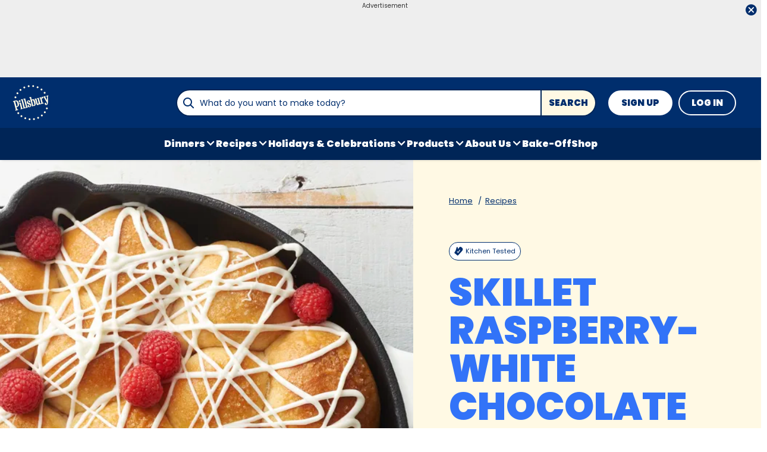

--- FILE ---
content_type: text/html; charset=utf-8
request_url: https://www.pillsbury.com/recipes/skillet-raspberry-white-chocolate-pull-apart-rolls/f78f8c08-15ca-48f3-b6f9-ce5a1fea3128
body_size: 51640
content:
<!DOCTYPE html>
<html lang="en" class="en">
<head>
    <title>Skillet Raspberry-White Chocolate Pull-Apart Rolls Recipe - Pillsbury.com</title>
    <meta charset="utf-8" />


<meta name='viewport' content='width=device-width, initial-scale=1'><meta property='og:site_name' content='Pillsbury.com'><meta property='og:url' content='https://www.pillsbury.com/recipes/skillet-raspberry-white-chocolate-pull-apart-rolls/f78f8c08-15ca-48f3-b6f9-ce5a1fea3128'><meta property='og:title' content='Skillet Raspberry-White Chocolate Pull-Apart Rolls'><meta property='og:description' content='These sweet pull-apart rolls are pretty enough for a special-occasion brunch but easy enough to make any weekend you please. (As if you needed another reason to eat chocolate for breakfast!)'><meta property='og:image' content='https://mojo.generalmills.com/api/public/content/nvlHQe-cJUCq938vPkAFMQ_gmi_hi_res_jpeg.jpeg?v=9e6b0d5c&t=466b54bb264e48b199fc8e83ef1136b4'><meta property='og:type' content='article'><meta property='gmi:topics' content='MEALS AND BAKING SOL, Pillsbury, LARGE BISCUITS, Bake, Breakfast, Brunch, Skillet, Monkey Bread, Sweet, DAP, Biscuit Dough, Raspberry, White Chocolate, Cream Cheese, Bread, Marketing, PB RBG BISCUITS, Dough, Berries, Dairy, Fruit'><meta property='fb:app_id' content='1425616401046719'><meta property='twitter:card' content='summary'><meta property='onespot:page-type' content='Recipe'><meta name='description' content='These sweet pull-apart rolls are pretty enough for a special-occasion brunch but easy enough to make any weekend you please. (As if you needed another reason to eat chocolate for'>    <link rel="canonical" href="https://www.pillsbury.com/recipes/skillet-raspberry-white-chocolate-pull-apart-rolls/f78f8c08-15ca-48f3-b6f9-ce5a1fea3128" />
    <script type="application/ld+json">{"@type":"Recipe","@context":"http://schema.org/","name":"Skillet Raspberry-White Chocolate Pull-Apart Rolls","keywords":"skillet raspberry-white chocolate pull-apart rolls","recipeCategory":"Breakfast","image":"https://mojo.generalmills.com/api/public/content/nvlHQe-cJUCq938vPkAFMQ_webp_base.webp?v=ac66af80&t=85e6ab0127c04f66a40c0b82332e03a6","description":"These sweet pull-apart rolls are pretty enough for a special-occasion brunch but easy enough to make any weekend you please. (As if you needed another reason to eat chocolate for breakfast!)","recipeIngredient":["6  oz cream cheese, softened (from 8-oz package) ","3  tablespoons plus 2 teaspoons sugar ","1  tablespoon seedless raspberry jam ","1  can (16.3 oz) refrigerated Pillsbury™ Grands!™ Flaky Layers Buttermilk Biscuits (8 Count) ","1  container (6 oz) fresh raspberries ","1  tablespoon butter, melted ","1/2  cup white vanilla baking chips "],"totalTime":"PT1H20M","prepTime":"PT0H25M","recipeYield":"16","aggregateRating":{"@type":"AggregateRating","ratingValue":"4.4","ratingCount":"2","bestRating":"5","worstRating":"1"},"video":{"@type":"VideoObject","name":"How to Make Skillet Raspberry-White Chocolate Pull-Apart Rolls Video","thumbnailUrl":"https://rms-media-prod.generalmills.com/f61a120e-95ad-4b88-8b6a-eac75a6c06e3.jpg","description":"These sweet pull-apart rolls are pretty enough for a special-occasion brunch but easy enough to make any weekend you please. (As if you needed another reason to eat chocolate for breakfast!)","contentUrl":"https://www.pillsbury.com/videos/skillet-raspberry-white-chocolate-pull-apart-rolls","embedUrl":"https://www.youtube.com/embed/iHpLkvJ9o14","uploadDate":"2018-09-24T00:00:00.00-06:00"},"author":{"@type":"Person","name":"Pillsbury Kitchens"},"recipeInstructions":[{"@type":"HowToStep","text":"Heat oven to 350°F. Spray 10-inch ovenproof skillet with cooking spray. In medium bowl, beat cream cheese, 3 tablespoons sugar and the raspberry jam with electric mixer on medium speed until well mixed."},{"@type":"HowToStep","text":"Separate dough into 8 biscuits; split biscuits in half, making total of 16 biscuit rounds. Press each into 3-inch circle. Spoon about 1 tablespoon of the cream cheese mixture in center of each biscuit round, and top with 1 raspberry.","image":"//mojo.generalmills.com/api/public/content/TpFs_Pp2ZkGhrjX_gx0_Eg_webp_base.webp?v=e7785c50&t=3653fe2f5ecd4a47a5a51c97e429947c"},{"@type":"HowToStep","text":"Carefully bring sides of biscuit dough up and around filling, and firmly pinch to seal completely; shape into a ball, and place pinched end facing down in skillet. Continue for remaining biscuit rounds, arranging in skillet. Brush biscuits with melted butter; sprinkle tops with remaining 2 teaspoons sugar. Bake 30 to 35 minutes or until biscuits are golden brown on top. Cool 20 minutes. ","image":"//mojo.generalmills.com/api/public/content/ay7cT_5Qpk-KIK1k_Y-GqA_webp_base.webp?v=d5398389&t=3653fe2f5ecd4a47a5a51c97e429947c"},{"@type":"HowToStep","text":"In small microwavable bowl, microwave white baking chips uncovered on Medium (50%) 1 minute 30 seconds to 2 minutes, stirring after 30 seconds, until melted and drizzling consistency. Drizzle on top of biscuits, and serve with remaining raspberries. Serve warm.","image":"//mojo.generalmills.com/api/public/content/IxzUV8iCb0CS5RJLhssosg_webp_base.webp?v=8f38752b&t=3653fe2f5ecd4a47a5a51c97e429947c"}],"mainEntity":[],"nutrition":{"@type":"NutritionInformation","calories":"180 ","carbohydrateContent":"23 g","cholesterolContent":"15 mg","fatContent":"1 1/2 ","fiberContent":"1 g","proteinContent":"3 g","saturatedFatContent":"5 g","servingSize":"1 Serving","sodiumContent":"280 mg","sugarContent":"11 g","transFatContent":"0 g"},"dateCreated":"2017-11-22T00:00:00.00-06:00"}</script><script type="application/ld+json">{"@type":"BreadcrumbList","@context":"http://schema.org/","itemListElement":[{"@type":"ListItem","position":1,"name":"Home","item":"https://www.pillsbury.com/"},{"@type":"ListItem","position":2,"name":"Recipes","item":"https://www.pillsbury.com/recipes"}]}</script><script type="text/javascript">GeneralMills = window.GeneralMills || {}; GeneralMills.ContentMetadata = {"contentId":"f78f8c08-15ca-48f3-b6f9-ce5a1fea3128","contentType":"Recipe","title":"Skillet Raspberry-White Chocolate Pull-Apart Rolls","description":"These sweet pull-apart rolls are pretty enough for a special-occasion brunch but easy enough to make any weekend you please. (As if you needed another reason to eat chocolate for breakfast!)","pageUrl":"https://www.pillsbury.com/recipes/skillet-raspberry-white-chocolate-pull-apart-rolls/f78f8c08-15ca-48f3-b6f9-ce5a1fea3128","imageUrl":"https://mojo.generalmills.com/api/public/content/nvlHQe-cJUCq938vPkAFMQ_webp_base.webp?v=ac66af80&t=e724eca7b3c24a8aaa6e089ed9e611fd","averageRating":0.89999997615814209,"reviewCount":2};</script>
    <script charset='UTF-8'>var _aaq = window._aaq || (window._aaq = []);(function(){var d = document, g = d.createElement('script'), s = d.getElementsByTagName('script')[0];g.type = 'text/javascript'; g.async = true;g.src = document.location.protocol + '//cdn.evgnet.com/beacon/generalmills/pillsbury/scripts/evergage.min.js';s.parentNode.insertBefore(g, s);})();</script><script>(function () {var snakeCaseRegEx = function(s){return s.replace(/\W+/g, ' ').split(/ |\B(?=[A-Z])/).map(word => word.toLowerCase()).join('_');};var convertToSnakeCase = function(d) {var newObj = {};Object.keys(d).forEach(function(key){if (key == 'EventType') {newObj['event'] = snakeCaseRegEx(d[key]);} else {var value = d[key];key = snakeCaseRegEx(key);newObj[key] = value;}});return newObj};window.dataLayer = window.dataLayer || [];window.utag_data = {"ContentId":"f78f8c08-15ca-48f3-b6f9-ce5a1fea3128","ContentType":"Recipe","Language":"en","ContentTitle":"Skillet Raspberry-White Chocolate Pull-Apart Rolls","SearchRelevancyScore":"78.9999997615814","AverageRating":"0.899999976158142","RatingCount":"2","ReviewCount":"2","PublishDate":"11/22/2017","SeoModifiedDate":"01/29/2018","EnhancedContent":"not_enhanced","UpdateType":"updated","MetadataLabel":["Division","Franchise","Marketing Impression SubCat","Prep Method","Meal Type","Meal Type","Cookware","Dish Type","Flavor","Theme","Key Ingredient","Key Ingredient","Key Ingredient","Key Ingredient","Dish Type","Theme","Marketing Impression SubCat","Key Ingredient","Key Ingredient","Key Ingredient","Key Ingredient"],"MetadataValue":["MEALS AND BAKING SOL","Pillsbury","LARGE BISCUITS","Bake","Breakfast","Brunch","Skillet","Monkey Bread","Sweet","DAP","Biscuit Dough","Raspberry","White Chocolate","Cream Cheese","Bread","Marketing","PB RBG BISCUITS","Dough","Berries","Dairy","Fruit"],"RecordType":"Recipe","PrepTime":"25 min","TotalTime":"1 hr 20 min","NumberOfServings":"16","IsMemberGenerated":"false","IngredientBase":["cream cheese","sugar","raspberry","(16.3 oz) refrigerated Pillsbury™ Grands!™ Flaky Layers Buttermilk Biscuits (8 Count)*","container","butter","baking chips"],"PageName":"","PageType":"Content","UserStatus":"Anonymous","EsrcCode":"14171"};dataLayer.push(convertToSnakeCase(window.utag_data));GeneralMills = window.GeneralMills || {};GeneralMills.Analytics = GeneralMills.Analytics || {};GeneralMills.Analytics.raiseEvent = function(d) {dataLayer.push(convertToSnakeCase(d));};})();</script><script>(function(w, d, s, l, i){w[l]=w[l]||[];w[l].push({'gtm.start':new Date().getTime(),event:'gtm.js'});var f = d.getElementsByTagName(s)[0],j = d.createElement(s), dl = l != 'dataLayer' ? '&l=' + l : ''; j.async=true;j.src='https://www.googletagmanager.com/gtm.js?id='+i+dl;f.parentNode.insertBefore(j, f);})(window, document,'script','dataLayer','GTM-PTJ2HJR');</script><script type="text/javascript">(function() {  GeneralMills = window.GeneralMills || {}; GeneralMills.getGlobalSetting = function(key) {  var config = {"isSearchEngineRequest":false,"userPrivacy_CookieExists":false,"userPrivacy_AnalyticsEnabled":true,"userPrivacy_FunctionalEnabled":true,"userPrivacy_TargetingEnabled":true}; return config[key]; }; })();</script><script>
/* DCI 63e55ca6-df39-408a-9a4e-33bff898728e */
(() => {   
    document.addEventListener("evergage:onStatSend", (event) => {

        const { campaignId, experienceId } = event.detail.campaignResponse        

        if (campaignId && experienceId) {
            let campaignDataLayerObj = dataLayer.find(x => x.CampaignInfo);

            let campaign = {
                CampaignId: campaignId,
                ExperienceId: experienceId
            };
           
            if (campaignDataLayerObj && campaignDataLayerObj.CampaignInfo.length > 0) {
                campaignDataLayerObj.CampaignInfo.push(campaign);
            }
            else {
                dataLayer.push({ CampaignInfo: [campaign] });
            }
        }

        console.log("campaign Id: " + campaignId + " experienceId: " + experienceId);

    });
})();
</script>
<link rel="preconnect" href="https://a.pub.network/" crossorigin /> <link rel="preconnect" href="https://b.pub.network/" crossorigin /> <link rel="preconnect" href="https://c.pub.network/" crossorigin /> <link rel="preconnect" href="https://d.pub.network/" crossorigin /> <link rel="preconnect" href="https://btloader.com/" crossorigin /> <link rel="preconnect" href="https://api.btloader.com/" crossorigin /> <link rel="preconnect" href="https://cdn.confiant-integrations.net" crossorigin /> <script data-cfasync="false" type="text/javascript">   var freestar = freestar || {};   freestar.queue = freestar.queue || [];   freestar.config = freestar.config || {};   freestar.config.enabled_slots = [];   freestar.initCallback = function () { (freestar.config.enabled_slots.length === 0) ? freestar.initCallbackCalled = false : freestar.newAdSlots(freestar.config.enabled_slots) } </script> <script src="https://a.pub.network/pillsbury-com/pubfig.min.js" data-cfasync="false" async></script>
    <style>
/* DCI 23116ff6-ec7d-481f-beb3-cf8777632492 */
@media screen and (min-width: 1000px) { .channelLinks .channelLinksInner { max-width: 100vw; margin-left: auto; margin-right: auto; } }
@media screen and (min-width: 1200px) { .channelLinks .channelLinksInner { max-width: 1200px; } }
/* DCI 63c35924-5875-4aec-b162-477a0bee1895 */
.recipeDetail.redesign 
  .fullWidthColumn.heroSection 
  .fullWidthColumnContainer 
  .heroContentContainer 
  .heroActionToolbar   
  .actionToolbar {
   z-index: 1;
   position: relative;
   
	.atButtons.atButtonsPrimary li {
    
		&:has(> button:not(.atButton.atButtonFavorite):not(.atButton.atButtonJumpTo)),
		&:has(> a:not(.atButton.atButtonFavorite):not(.atButton.atButtonJumpTo)) {
			display: none;
		}
  
		.atButtonCopyLink:before,.atButtonEmail:before,.atButtonPrint:before,.atButtonReveal:before {
			color: #002e6d;
		}
			
		.atButtonPrint:before {
			content: "\e94d";
		}				
		
		.actionToolbarRevealModal .modal.visible .modalContent .atButton {
			margin: 0;
			padding: 0;
			margin-bottom: 30px;
			
			.atbName {
				padding: 0;
			}
			
			&.atButtonCopyLink {
				margin-bottom: 0;
			}
		}	
	}
}
/* DCI bffe166b-4b5c-43dd-8dab-26e614297fcd */
.recipeDetail .rdpImage img { 
    aspect-ratio: 16 / 9;  object-fit: cover;
}
/* DCI e70570d4-31ba-4560-be0d-baebc5c1664d */
 @media screen and (min-width: 1000px) {
	.recipeDetail {   
		.preColumns {
			background-color: #002e6d;

			.preColumnsContainer {
				padding: 0 0 40px;

				.recipeCardBackground {
					height: calc(100% - 40px);
				}
			}
		}
	}
}
</style>
<script>
/* DCI 021ac83f-92e2-4e54-8cdb-5a4a2ac9f44f */
(() => {
   const SovrnSegment1 = 'main';
   const SovrnSegment2 = 'fixedheight';
   const urlParams = new URLSearchParams(window.location.search);  
   const  debugMode =  urlParams.get('cwv_debug')  == 1 || false;
  
   const mapToDataLayer = cwv => {
     const dataLayerObj = { event: 'coreWebVitals', webVitalsMeasurement: {} };
	   
    const mappedCwv = {
      name: cwv.name,
      debugTarget: '',   
      testGroup: '', 
      id: cwv.id,
      value: cwv.value,
      delta: cwv.delta,
      valueRounded: Math.round(cwv.name === 'CLS' ? cwv.value * 1000 : cwv.value),
      deltaRounded: Math.round(cwv.name === 'CLS' ? cwv.delta * 1000 : cwv.delta)
    };

    mapDetails(cwv, mappedCwv);   
    dataLayerObj.webVitalsMeasurement = mappedCwv;
    
     if (debugMode === false)  {
         dataLayer.push({event: 'coreWebVitals', webVitalsMeasurement:  mappedCwv});              
     }
     else  {
        mappedCwv.attribution = cwv.attribution;
         console.log(mappedCwv);
      }
  };
   
    const getSovrnSegmentation = () => {
     if (!window.googletag || !window.googletag.pubads || window.googletag.pubads().getTargeting('tags').length == 0)
            return 'NA';   
       let tags = window.googletag.pubads().getTargeting('tags')[0].split(',');        
       if (tags.includes(SovrnSegment1))
            return SovrnSegment1;
        if (tags.includes(SovrnSegment2))
            return SovrnSegment2;
        return '';
    };

  const mapDetails = (cwv, mappedCwv) => {
    switch (cwv.name) {
      case 'CLS':
        mappedCwv.debugTarget = cwv.attribution.largestShiftTarget;
        mappedCwv.testGroup = getSovrnSegmentation();
        break;
      case 'FID':
        mappedCwv.debugTarget = cwv.attribution.eventTarget;
        break;
      case 'LCP':
        mappedCwv.debugTarget = cwv.attribution.element;
        break;
      case 'INP':
        mappedCwv.debugTarget = cwv.attribution.eventTarget;
        mappedCwv.testGroup = getSovrnSegmentation();
        break;
    }
    return mappedCwv; 
  }

  var script = document.createElement('script');
  script.src =
    'https://unpkg.com/web-vitals@3/dist/web-vitals.attribution.iife.js';
 
  script.onload = function () {    
    webVitals.onINP(mapToDataLayer, {reportAllChanges: debugMode }); 
    webVitals.onCLS(mapToDataLayer, {reportAllChanges: debugMode });
    webVitals.onTTFB(mapToDataLayer);
    webVitals.onFID(mapToDataLayer);
    webVitals.onFCP(mapToDataLayer);
    webVitals.onLCP(mapToDataLayer);
  };
  document.head.appendChild(script);
})();
/* DCI 414c286f-f289-4b04-8c0c-a582a54bc35b */
window.GeneralMills = window.GeneralMills || {};

/* DCI d11af120-e700-4302-a003-12df2836de15 */
window.SearchTrackingInfo = window.SearchTrackingInfo || {};
/* DCI 03b21b5f-2bbe-4312-a0ec-af7b5489689b */
window.globalCellfireDisable = true;
</script>

<link href="/dist/PB/global.7c7a14e91ca7f46c78c602c0fc2243c2.css" rel="stylesheet"><link href="/dist/PB/rdp.891e2344762bf5a561051254f53507f9.css" rel="stylesheet"><link rel="preload" href="/dist/PB/main.85df18a14c08da911b51411e3cc30692.bundle.js" as="script"/><link rel="preload" href="/dist/PB/global.7c7a14e91ca7f46c78c602c0fc2243c2.bundle.js" as="script"/><link rel="preload" href="/dist/PB/rdp.891e2344762bf5a561051254f53507f9.bundle.js" as="script"/><link rel="preload" as="style" href="/dist/PB/global.7c7a14e91ca7f46c78c602c0fc2243c2.async.css" onload="this.onload=null;this.rel='stylesheet';"><link rel="preload" as="style" href="/dist/PB/rdp.891e2344762bf5a561051254f53507f9.async.css" onload="this.onload=null;this.rel='stylesheet';"></head>
<body class="">
    <div class="topOfBody"></div>
    <style>
/* DCI 210903e1-1905-445a-9fee-d6ef84dcf494 */
.advertisement .doubleClickAd {
    padding-bottom: 0px;
}
/* DCI d99fde0c-ebfd-4eda-b542-6cf530942ba8 */
@media screen and (min-width: 1000px) {
	.pageProductDetail.adhesiveHeaderAd {
		.adhesiveAdSpacing {
			display:  block;
		}
	}
}

body:not(.pageProductDetail) {
	&.adhesiveHeaderAd {
		.adhesiveAdSpacing {
			display:  block;
		}
	}
}

@media screen and (max-width: 1000px) {
.pageHome .adAboveSiteHeader {
min-height: 90px;
}
}

.pageHome .adAboveSiteHeader {
min-height: 130px;
}

.pageContainer {
.channelLinksInner {
  height:  102px;
}
}
/* DCI 50b14660-c7df-470d-87d2-36715001133c */
.nctaInterstitial .interstitialModal .anonymousSignup button.anonymousSubscribeButton {
    margin-top: auto;
    margin-bottom: 0;
    margin-left: 0;
}
/* DCI 8278dea2-b137-4fed-9b6b-a4b57e108dc8 */
.contentBuilder .dynamicBlock .blockAnchor:before {
  margin-top: -20px;
  height: 20px;
}
@media (min-width:1000px){
.contentBuilder .dynamicBlock .tableOfContents ~ .blockAnchor:before {
  margin-top: -130px;
  height: 130px;
}
}

/* DCI 2203562b-1872-4478-9386-c14d0fabc544 */
@media screen and (min-width: 1000px) {
.adhesiveAdSpacing {
  display:  block;
}
body:not(.adhesiveHeaderAdFixed){
.adhesiveAdSpacing {
&.visibleDesktop{
  display:  none;
}
}
}
} 
.recipeDetail .columns .primary.recipeBuyNow {
min-height: 80px;
}
 
@media screen and (max-width: 767px) {
.recipeNewsletterCTA {
.recipeNewsletterMobile:has(.nctaWrapper){
min-height : 315px;
}
}
.recipeFeatureAd:has(.adChrome), .recipeSecondaryAd:has(.adChrome) {
min-height: 380px;
}
} 

.recipeTernaryAd {
order : 24;
}

.recipeBadgeMakeWith {
.badgeImage {
min-height : 100px;
}
}
/* DCI 53536e5b-41e1-430a-95f4-d3c63666446f */
.recipeDetail.redesign .fullWidthColumn.heroSection .fullWidthColumnContainer .heroContentContainer .heroActionToolbar .actionToolbar .atButtons.atButtonsPrimary {
	.atButton.atButtonJumpTo {
		background-color: transparent;
		border: none;
		
		.atbName {
			color: #002e6d;
			text-decoration: underline;
            font-weight: 400;
		}		
	}
	
	.atButton.atButtonFavorite {
		background-color: #002e6d;
		
		.atbName {
			color: #fff;
		}
		
		&:before {
			color: #fff;
		}
		
		&:hover {
			background-color: #002e6d;
			
			.atbName {
				color: #fff;
				text-decoration: none;
			}
		}
	}
}

@media screen and (min-width: 1000px) {
	.recipeDetail.redesign .recipeContent {
		.recipeDetailToolbarContainer .recipeDetailActionToolbar, .seoContentToolbarContainer .recipeDetailActionToolbar,
		.recipeDetailSection .recipeDetailSection1 .recipeSecondaryAd, .seoContent .recipeFeatureAd {
			top: 150px;
		}
	}
	
	.adhesiveHeaderAdFixed .recipeDetail.redesign .recipeContent {
		.recipeDetailSection .recipeDetailSection1 .recipeSecondaryAd, .recipeDetailToolbarContainer .recipeDetailActionToolbar, .seoContent .recipeFeatureAd, .seoContentToolbarContainer .recipeDetailActionToolbar {
			top: 285px;
		}
	}
}
/* DCI c06f1c9f-241a-4346-bf19-0e6ae0c68316 */
.recipeDetail.redesign .recipeContent {
	.recipeDetailSection {
		.recipeDetailSection1 .recipeIngredients {
			.recipeBuyNow:has(.Whisk_scriptId > .privacyMessage) {
				display: none;
			}
		}
	}
}
</style>
<script>
/* DCI c9d9e5c5-c778-4bb8-af3e-6cc0b8ecfab0 */
(function(){ window.reg= { userRegistration: {} } })();
</script>

    


<script type="text/javascript"/>
(function() {
	 document.addEventListener('DOMContentLoaded', function() {
	 var componentMetadata = JSON.parse('\x7b\x22componentName\x22\x3a\x22OneTrust_e8af84a8-5198-47ca-bc1c-daf22247ecf7\x22,\x22deferOptions\x22\x3a\x7b\x22deferComponent\x22\x3atrue,\x22deferType\x22\x3a\x22Simple\x22,\x22deferId\x22\x3a\x22ra17e5fbdc7bc493fb5250d5ddc204e02\x22,\x22deferredContainerId\x22\x3anull,\x22deferredContainerView\x22\x3a\x22OneTrust\x22\x7d,\x22viewName\x22\x3a\x22OneTrust\x22\x7d');
		 var configuration = {"domainId":"59693d72-0c54-4165-8c36-6bdc4eb66be6","isMultilingual":false};
		 var moduleName = 'oneTrust';
		 var isVueModule = false;
		 GeneralMills.PandoSites.RegisterControlInstance(moduleName, configuration, componentMetadata, isVueModule)
});
})();
</script>

<a href="#content" class="skipToContentLink">Skip to Content</a>

<div class="adhesiveAdSpacing"></div>
<div class="adhesiveAd">
    
    <div id=r1f2a31fa5401494ca4b004b314f56ee7 data-deferId=r1f2a31fa5401494ca4b004b314f56ee7 class="adChrome">
        <div class="advertisement" v-show="showAd">
            <div class="adCaptionText" v-html="settings.adCaptionText"></div>
            <div class="adContinuesText" v-html="settings.continuesBelowText"></div>
            <button class="closeAdButton" @click="closeAd" aria-label="close"></button>
            <div align="center" data-freestar-ad="__390x70 __728x100" id="a5f17c1ab896a47f2adb012310cda4fa0" data-placement-name="pillsbury-com_leaderboard"></div>
        </div>
    </div>
<script type="text/javascript"/>
(function() {
	 document.addEventListener('DOMContentLoaded', function() {
	 var componentMetadata = JSON.parse('\x7b\x22componentName\x22\x3a\x22DoubleClick_efa4d73c-1d32-4328-aab5-e227e5f13ba6\x22,\x22deferOptions\x22\x3a\x7b\x22deferComponent\x22\x3atrue,\x22deferType\x22\x3a\x22OnDemand\x22,\x22deferId\x22\x3a\x22r1f2a31fa5401494ca4b004b314f56ee7\x22,\x22deferredContainerId\x22\x3a\x22\x2fadhesiveAd\x22,\x22deferredContainerView\x22\x3a\x22DoubleClick\x22\x7d,\x22viewName\x22\x3a\x22DoubleClick\x22\x7d');
		 var configuration = {"adId":"OMP/pillsbury/recipe/728x90_top","minPageWidth":"768","maxPageWidth":"9999","defaultMinPageWidth":"1000","defaultMaxPageWidth":"9999","size":"[[728, 90], [970, 90]]","refreshWhenViewed":true,"adContainerId":"9fd424a7-1d28-4215-9e09-3de6066ab6ef","doubleClickAdContainerId":"70549f5d-2b1c-430e-afa5-e6e48faf0047","adCaptionText":"Advertisement","networkCode":"/15704463/","relevantMetadata":[null,null],"privacyOptOut":false,"isThirdPartyProvider":true,"thirdPartyTag":"\u003cdiv align=\u0022center\u0022 data-freestar-ad=\u0022__390x70 __728x100\u0022 id=\u0022a5f17c1ab896a47f2adb012310cda4fa0\u0022 data-placement-name=\u0022pillsbury-com_leaderboard\u0022\u003e\u003c/div\u003e","sovrnCssClass":"","responsive":false,"contentType":"Recipe","itemId":"f78f8c08-15ca-48f3-b6f9-ce5a1fea3128","continuesBelowText":"Recipe Continues Below"};
		 var moduleName = 'thirdPartyProvider';
		 var isVueModule = true;
		 GeneralMills.PandoSites.RegisterControlInstance(moduleName, configuration, componentMetadata, isVueModule)
});
})();
</script>
</div>


<header>
    

    <div class="headerContainer">
        <div class="logoContainer">
    <a href="/" title="Pillsbury Home" class="headerLogo"></a>
</div>

        <div class="headerSearch">
            <div class="searchBoxContainer search clearfix" id=r20978531f0b6477d85084d6eac6807cd data-deferId=r20978531f0b6477d85084d6eac6807cd
     @keydown.enter="searchEnter"
     @keydown.esc="searchClose"
     @keyup.down="searchListDown"
     @keyup.up="searchListUp"
     @focusout="searchBlur">

    <div class="searchTermContainer">
        <input class="searchInput" @focus="searchFocus" v-model="searchInput"
               placeholder="What do you want to make today?"
               aria-label="What do you want to make today?"
               aria-controls="searchHintList"
               aria-autocomplete="list"
               role="combobox"
               aria-haspopup="listbox"
               :aria-expanded="searchFocused">

        <div v-cloak>
            <button class="clearInputButton iconHollowClose"
                    v-if="showClearButton"
                    aria-label="Clear Button Text"
                    @click="clearSearchInput"></button>
        </div>
    </div>


    <div class="searchHintContainer">
        <component :is="searchHintsComponent"
                   :searchterm="searchInput"
                   :config="config"
                   :selected="hintListIndex"
                   @reset-hints="resetHints"
                   role="listbox"
                   id="searchHintList"></component>
    </div>

    <button type="button" class="searchLinkButton searchTermFilter" @click="searchClick">Search</button>
</div>
<script type="text/javascript"/>
(function() {
	 document.addEventListener('DOMContentLoaded', function() {
	 var componentMetadata = JSON.parse('\x7b\x22componentName\x22\x3a\x22SearchBox_e8af84a8-5198-47ca-bc1c-daf22247ecf7\x22,\x22deferOptions\x22\x3a\x7b\x22deferComponent\x22\x3afalse,\x22deferType\x22\x3a\x22None\x22,\x22deferId\x22\x3a\x22r20978531f0b6477d85084d6eac6807cd\x22,\x22deferredContainerId\x22\x3anull,\x22deferredContainerView\x22\x3anull\x7d,\x22viewName\x22\x3a\x22SearchBox\x22\x7d');
		 var configuration = {"settings":{"searchDefaultText":"What do you want to make today?","searchProcessingMessage":"Please Wait..","searchLinkButtonText":"","searchLinkButtonToolTip":"Search","headerSearchBoxTitle":"Search","searchBoxTitle":"","autocompleteSearchPath":"/search","autocompleteSuggestionLimit":10,"minimumSearchHintCharacters":3,"language":"en","id":"af78c377-7b11-4830-a56c-abd1067549b1","enableSearchTerms":true,"contentTypeFilter":"","dataSourceId":"35b4474e-0aa6-4b63-92bc-e950b5c2ada8","preSearchSettings":{"trendingSearchCuratedContentIds":["175319a8-f4a1-4d14-988c-8abd4ec0118f","57713c5d-f857-4bca-92c7-6ae3d24bb961","2544d117-edff-457c-8d7c-4bd3e7601634","f24f6f0f-099a-4e84-b5c6-d70c0645a888","1e3b6a74-8597-4f3a-abd5-09bc707df17b"],"ourFavoriteCuratedContentIds":["ca3da3c1-27a8-498a-8571-21336896f82e","a55ff7c9-e4ef-487c-aed1-178af0fef50c","fa538b63-7614-4f2a-9340-56eae9446750","dc212cd5-38ee-4038-a51b-f9825b0f5716","77cdae1f-965a-4d99-8be1-a49e3b876d23"],"trendingSearchAutoPopulationCriteria":"TopViewed","ourFavoriteAutoPopulationCriteria":"NewlyCreatedOrModified","useAutoPopulationModeForTrendingSearch":false,"useAutoPopulationModeForOurFavorite":false,"recentSectionHeading":"Recent","recentSectionClearLinkText":"Clear all","recentSectionRemoveTermAriaLabel":"Remove {0} from recent search term","trendingSearchSectionHeading":"Trending Searches","ourFavoriteSectionHeading":"Our Favorites","ourFavoriteTagLabel":"Pillsbury Recommended!"},"typeAheadSettings":{"suggestedTermsHeading":"Suggested Keyword","suggestedTermsViewAllLinkText":"View all results","recipeResultsHeading":"Recipes","recipeViewAllLinkText":"View all recipes","articleResultsHeading":"Articles","articleViewAllLinkText":"View all articles","productResultsHeading":"Products","productViewAllLinkText":"View all products"},"showResultsByContentType":true,"clearButtonText":"Clear Button Text"}};
		 var moduleName = 'searchBox';
		 var isVueModule = true;
		 GeneralMills.PandoSites.RegisterControlInstance(moduleName, configuration, componentMetadata, isVueModule)
});
})();
</script>
        </div>

        <div id=r74241d1225d5486b84ab5e279a7583ae data-deferId=r74241d1225d5486b84ab5e279a7583ae class="userLinks">
        <div class="headerAnonymous">
            <ul class="headerLogin">
                <li>
                    <a class="signUpButton" href="/user-profile/register?returnUrl=%2frecipes%2fskillet-raspberry-white-chocolate-pull-apart-rolls%2ff78f8c08-15ca-48f3-b6f9-ce5a1fea3128&isRegistrationFirstStep=true&esrc=14171&RegAction=HEADERJOINLOGIN ">
                        Sign Up
                    </a>
                </li>
                <li>
                    <a class="logInButton" href="/user-profile/login?returnUrl=%2frecipes%2fskillet-raspberry-white-chocolate-pull-apart-rolls%2ff78f8c08-15ca-48f3-b6f9-ce5a1fea3128&isRegistrationFirstStep=false&esrc=14171&RegAction=HEADERJOINLOGIN ">
                        Log In
                    </a>
                </li>
            </ul>
        </div>
</div>
<script type="text/javascript"/>
(function() {
	 document.addEventListener('DOMContentLoaded', function() {
	 var componentMetadata = JSON.parse('\x7b\x22componentName\x22\x3a\x22UserLinks_e8af84a8-5198-47ca-bc1c-daf22247ecf7\x22,\x22deferOptions\x22\x3a\x7b\x22deferComponent\x22\x3afalse,\x22deferType\x22\x3a\x22None\x22,\x22deferId\x22\x3a\x22r74241d1225d5486b84ab5e279a7583ae\x22,\x22deferredContainerId\x22\x3anull,\x22deferredContainerView\x22\x3anull\x7d,\x22viewName\x22\x3a\x22UserLinks\x22\x7d');
		 var configuration = {"isKnown":false,"favoritesCount":-1,"joinNowText":"Sign Up","joinNowEsrcCode":"14171","joinNowRegAction":"HEADERJOINLOGIN","loginText":"Log In","loginEsrcCode":"14171","loginRegAction":"HEADERJOINLOGIN","myAccountText":"My Account","settingsText":"Manage","logOutText":"Log Out","returnUrl":"%2frecipes%2fskillet-raspberry-white-chocolate-pull-apart-rolls%2ff78f8c08-15ca-48f3-b6f9-ce5a1fea3128","anonFavoriteQuery":""};
		 var moduleName = 'userLinks';
		 var isVueModule = true;
		 GeneralMills.PandoSites.RegisterControlInstance(moduleName, configuration, componentMetadata, isVueModule)
});
})();
</script>

        <a class="simpleNavToggle"><span>Menu</span></a>
    </div>
    
    <div class="navigationContainer">
        
<nav id=ra34b674ee1264d118b425fa472658d7e data-deferId=ra34b674ee1264d118b425fa472658d7e class="targetedNavigation" aria-label="Main Navigation">
    <ul class="levelOneItems">
            <li class=" withChildren">
                <a class="mainLink" href="/recipes/meal-course/dinner">Dinners</a>

                    <div id="subNav_0" class="subNavDisplay">
                        
                                <div class="subNavSection">
            <ul class="levelTwoItems">
                    <li>
                            <a class="listHeading" href="/recipes/ingredient/chicken" data-position="Dinners">Chicken Dinners</a>
                        <ul class="levelThreeItems">
                        </ul>
                    </li>
                    <li>
                            <a class="listHeading" href="/recipes/ingredient/beef" data-position="Dinners">Beef Dinners</a>
                        <ul class="levelThreeItems">
                        </ul>
                    </li>
                    <li>
                            <a class="listHeading" href="/recipes/ingredient/pork" data-position="Dinners">Pork Dinners</a>
                        <ul class="levelThreeItems">
                        </ul>
                    </li>
                    <li>
                            <a class="listHeading" href="/recipes/dish-type/pizza" data-position="Dinners">Pizza + Flatbreads</a>
                        <ul class="levelThreeItems">
                        </ul>
                    </li>
                    <li>
                            <a class="listHeading" href="/everyday-eats/dinner-tonight/easy-family-dinner-ideas" data-position="Dinners">5-Ingredient Dinners</a>
                        <ul class="levelThreeItems">
                        </ul>
                    </li>
                    <li>
                            <a class="listHeading" href="/recipes/meal-course/dinner/one-pot-meals" data-position="Dinners">One-Pot Meals</a>
                        <ul class="levelThreeItems">
                        </ul>
                    </li>
                    <li>
                            <a class="listHeading" href="/recipes/30-minute-recipes" data-position="Dinners">30-Minute Meals</a>
                        <ul class="levelThreeItems">
                        </ul>
                    </li>
                    <li>
                            <a class="listHeading" href="/recipes/cooking-for-two-recipes" data-position="Dinners">Cooking for Two</a>
                        <ul class="levelThreeItems">
                        </ul>
                    </li>
                    <li>
                            <a class="listHeading" href="/recipes/dish-type/casseroles" data-position="Dinners">Casseroles</a>
                        <ul class="levelThreeItems">
                        </ul>
                    </li>
                    <li>
                            <a class="listHeading" href="/recipes/sheet-pan-dinners" data-position="Dinners">Sheet-Pan Dinners</a>
                        <ul class="levelThreeItems">
                        </ul>
                    </li>
                    <li>
                            <a class="listHeading" href="/recipes/dish-type/soup" data-position="Dinners">Soups + Stews + Chilis</a>
                        <ul class="levelThreeItems">
                        </ul>
                    </li>
                    <li>
                            <a class="listHeading" href="/recipes/dish-type/pasta" data-position="Dinners">Pasta</a>
                        <ul class="levelThreeItems">
                        </ul>
                    </li>
                    <li>
                            <a class="listHeading" href="/everyday-eats/dinner-tonight/whats-for-dinner-this-week" data-position="Dinners">What&#39;s For Dinner This Week</a>
                        <ul class="levelThreeItems">
                        </ul>
                    </li>
                    <li>
                            <a class="listHeading" href="/everyday-eats/dinner-tonight/this-weeks-dinner-drop" data-position="Dinners">Doughboy&#39;s Dinner Drop</a>
                        <ul class="levelThreeItems">
                        </ul>
                    </li>
            </ul>
        </div>

                    </div>
            </li>
            <li class=" withChildren">
                <a class="mainLink" href="/recipes">Recipes</a>

                    <div id="subNav_1" class="subNavDisplay">
                                <div class="listSection">
            <ul class="levelTwoItems">
                    <li>
                            <span class="listHeading">Most Searched</span>
                        <ul class="levelThreeItems">
                                <li>
                                    <a href="/recipes/easy-recipes" data-position="Recipes | Most Searched">Quick + Easy Favorites</a>
                                </li>
                                <li>
                                    <a href="/recipes/dish-type/pot-pies/chicken" data-position="Recipes | Most Searched">Chicken Pot Pie Recipes</a>
                                </li>
                                <li>
                                    <a href="/everyday-eats/breakfast-brunch/best-recipes-with-cinnamon-rolls" data-position="Recipes | Most Searched">Cinnamon Roll Recipes</a>
                                </li>
                                <li>
                                    <a href="/everyday-eats/pizza/reasons-why-pizza-night-should-be-every-night" data-position="Recipes | Most Searched">Pizza Night</a>
                                </li>
                                <li>
                                    <a href="/recipes/ingredient/crescent-rolls/breakfast" data-position="Recipes | Most Searched">Crescent Breakfasts</a>
                                </li>
                                <li>
                                    <a href="/everyday-eats/desserts/best-recipes-using-sugar-cookie-dough" data-position="Recipes | Most Searched">Sugar Cookie Dough Recipes</a>
                                </li>
                                <li>
                                    <a href="/everyday-eats/dinner-tonight/meals-for-two-to-keep-in-your-back-pocket" data-position="Recipes | Most Searched">For Two Collection</a>
                                </li>
                                <li>
                                    <a href="/everyday-eats/dinner-tonight/cheap-meal-ideas" data-position="Recipes | Most Searched">Budget-Friendly</a>
                                </li>
                                <li>
                                    <a href="/recipes/3-ingredient-recipes" data-position="Recipes | Most Searched">3-Ingredient Recipes</a>
                                </li>
                                <li>
                                    <a href="/recipes" data-position="Recipes | Most Searched">View All Recipes</a>
                                </li>
                        </ul>
                    </li>
            </ul>
        </div>

                                <div class="subNavSection">
            <ul class="levelTwoItems">
                    <li>
                            <a class="listHeading" href="/recipes/meal-course/breakfast-and-brunch " data-position="Recipes">Breakfast + Brunch Recipes</a>
                        <ul class="levelThreeItems">
                                <li>
                                    <a href="/recipes/dish-type/casseroles/breakfast-casserole" data-position="Recipes | Breakfast + Brunch Recipes">Egg Bakes</a>
                                </li>
                                <li>
                                    <a href="/recipes/ingredient/eggs/quiches" data-position="Recipes | Breakfast + Brunch Recipes">Quiches</a>
                                </li>
                                <li>
                                    <a href="/recipes/ingredient/eggs/breakfast-sandwiches" data-position="Recipes | Breakfast + Brunch Recipes">Breakfast Sandwiches</a>
                                </li>
                                <li>
                                    <a href="/recipes/dish-type/breads-muffins" data-position="Recipes | Breakfast + Brunch Recipes">Breads + Muffins</a>
                                </li>
                        </ul>
                    </li>
                    <li>
                            <a class="listHeading" href="/recipes/meal-course/appetizers " data-position="Recipes">Appetizers + Snacks Recipes</a>
                        <ul class="levelThreeItems">
                                <li>
                                    <a href="/recipes/dish-type/dips" data-position="Recipes | Appetizers + Snacks Recipes">Dips</a>
                                </li>
                                <li>
                                    <a href="/recipes/meal-course/appetizers/mini-dishes" data-position="Recipes | Appetizers + Snacks Recipes">Finger Foods + Bites</a>
                                </li>
                                <li>
                                    <a href="/recipes/meal-course/appetizers/pull-aparts" data-position="Recipes | Appetizers + Snacks Recipes">Pull-Aparts</a>
                                </li>
                                <li>
                                    <a href="/recipes/ingredient/crescent-rolls/pinwheels" data-position="Recipes | Appetizers + Snacks Recipes">Pinwheels + Rolls</a>
                                </li>
                        </ul>
                    </li>
                    <li>
                            <a class="listHeading" href="/recipes/meal-course/dessert " data-position="Recipes">Dessert Recipes</a>
                        <ul class="levelThreeItems">
                                <li>
                                    <a href="/recipes/dish-type/cookies" data-position="Recipes | Dessert Recipes">Cookies</a>
                                </li>
                                <li>
                                    <a href="/recipes/dish-type/brownies" data-position="Recipes | Dessert Recipes">Brownies</a>
                                </li>
                                <li>
                                    <a href="/recipes/dish-type/cheesecake" data-position="Recipes | Dessert Recipes">Cheesecakes</a>
                                </li>
                                <li>
                                    <a href="/recipes/dish-type/cakes-cupcakes" data-position="Recipes | Dessert Recipes">Cakes &amp; Cupcakes</a>
                                </li>
                                <li>
                                    <a href="/recipes/dish-type/pies" data-position="Recipes | Dessert Recipes">Pies</a>
                                </li>
                        </ul>
                    </li>
                    <li>
                            <a class="listHeading" href="/recipes/ingredient " data-position="Recipes">Recipes by Product</a>
                        <ul class="levelThreeItems">
                                <li>
                                    <a href="/recipes/ingredient/crescent-rolls" data-position="Recipes | Recipes by Product">Crescent Rolls</a>
                                </li>
                                <li>
                                    <a href="/recipes/ingredient/biscuits" data-position="Recipes | Recipes by Product">Biscuits</a>
                                </li>
                                <li>
                                    <a href="/recipes/ingredient/cinnamon-rolls" data-position="Recipes | Recipes by Product">Cinnamon Rolls</a>
                                </li>
                                <li>
                                    <a href="/recipes/ingredient/cookie-dough" data-position="Recipes | Recipes by Product">Cookie Dough</a>
                                </li>
                                <li>
                                    <a href="/recipes/ingredient/pie-crust" data-position="Recipes | Recipes by Product">Pie Crust</a>
                                </li>
                                <li>
                                    <a href="/recipes/ingredient/breads-breadsticks" data-position="Recipes | Recipes by Product">Breads</a>
                                </li>
                        </ul>
                    </li>
                    <li>
                            <a class="listHeading" href="/recipes" data-position="Recipes">Recipes by Cook Method</a>
                        <ul class="levelThreeItems">
                                <li>
                                    <a href="/recipes/dish-type/skillets" data-position="Recipes | Recipes by Cook Method">Skillet</a>
                                </li>
                                <li>
                                    <a href="/recipes/slow-cooker-recipes" data-position="Recipes | Recipes by Cook Method">Slow-Cooker</a>
                                </li>
                                <li>
                                    <a href="/recipes/air-fryer-recipes" data-position="Recipes | Recipes by Cook Method">Air Fryer</a>
                                </li>
                        </ul>
                    </li>
            </ul>
        </div>

                    </div>
            </li>
            <li class=" withChildren">
                <a class="mainLink" href="/holidays-celebrations">Holidays &amp; Celebrations</a>

                    <div id="subNav_2" class="subNavDisplay">
                        
                                <div class="subNavSection">
            <ul class="levelTwoItems">
                    <li>
                            <a class="listHeading" href="/holidays-celebrations/game-day" data-position="Holidays &amp; Celebrations">Game Day</a>
                        <ul class="levelThreeItems">
                        </ul>
                    </li>
                    <li>
                            <a class="listHeading" href="/holidays-celebrations/valentines-day" data-position="Holidays &amp; Celebrations">Valentine&#39;s Day</a>
                        <ul class="levelThreeItems">
                        </ul>
                    </li>
                    <li>
                            <a class="listHeading" href="/holidays-celebrations/easter" data-position="Holidays &amp; Celebrations">Easter</a>
                        <ul class="levelThreeItems">
                        </ul>
                    </li>
                    <li>
                            <a class="listHeading" href="/holidays-celebrations/4th-of-july" data-position="Holidays &amp; Celebrations">Fourth of July</a>
                        <ul class="levelThreeItems">
                        </ul>
                    </li>
                    <li>
                            <a class="listHeading" href="/holidays-celebrations/back-to-school " data-position="Holidays &amp; Celebrations">Back to School</a>
                        <ul class="levelThreeItems">
                        </ul>
                    </li>
                    <li>
                            <a class="listHeading" href="/holidays-celebrations/halloween" data-position="Holidays &amp; Celebrations">Halloween</a>
                        <ul class="levelThreeItems">
                        </ul>
                    </li>
                    <li>
                            <a class="listHeading" href="/holidays-celebrations/thanksgiving " data-position="Holidays &amp; Celebrations">Thanksgiving</a>
                        <ul class="levelThreeItems">
                        </ul>
                    </li>
                    <li>
                            <a class="listHeading" href="/holidays-celebrations/christmas " data-position="Holidays &amp; Celebrations">Christmas</a>
                        <ul class="levelThreeItems">
                        </ul>
                    </li>
            </ul>
        </div>

                    </div>
            </li>
            <li class=" withChildren">
                <a class="mainLink" href="/products ">Products</a>

                    <div id="subNav_3" class="subNavDisplay">
                        
                                <div class="subNavSection">
            <ul class="levelTwoItems">
                    <li>
                            <a class="listHeading" href="/products/crescents" data-position="Products">Pillsbury Crescents</a>
                        <ul class="levelThreeItems">
                        </ul>
                    </li>
                    <li>
                            <a class="listHeading" href="/products/biscuits " data-position="Products">Pillsbury Biscuits</a>
                        <ul class="levelThreeItems">
                        </ul>
                    </li>
                    <li>
                            <a class="listHeading" href="/products/cinnamon-rolls" data-position="Products">Pillsbury Cinnamon Rolls</a>
                        <ul class="levelThreeItems">
                        </ul>
                    </li>
                    <li>
                            <a class="listHeading" href="/products/cookies" data-position="Products">Pillsbury Cookie Dough</a>
                        <ul class="levelThreeItems">
                        </ul>
                    </li>
                    <li>
                            <a class="listHeading" href="/products/pie-crust" data-position="Products">Pillsbury Pie Crust</a>
                        <ul class="levelThreeItems">
                        </ul>
                    </li>
                    <li>
                            <a class="listHeading" href="/products/pizza-crust" data-position="Products">Pillsbury Pizza Crusts</a>
                        <ul class="levelThreeItems">
                        </ul>
                    </li>
                    <li>
                            <a class="listHeading" href="/products/cornbread " data-position="Products">Pillsbury Cornbread</a>
                        <ul class="levelThreeItems">
                        </ul>
                    </li>
                    <li>
                            <a class="listHeading" href="/products/batters" data-position="Products">Pillsbury Batters</a>
                        <ul class="levelThreeItems">
                        </ul>
                    </li>
                    <li>
                            <a class="listHeading" href="/products/breads" data-position="Products">Pillsbury Breads</a>
                        <ul class="levelThreeItems">
                        </ul>
                    </li>
                    <li>
                            <a class="listHeading" href="/products/toaster-strudel" data-position="Products">Pillsbury Toaster Strudel</a>
                        <ul class="levelThreeItems">
                        </ul>
                    </li>
                    <li>
                            <a class="listHeading" href="/products/toaster-donuts" data-position="Products">Pillsbury Toaster Donuts</a>
                        <ul class="levelThreeItems">
                        </ul>
                    </li>
                    <li>
                            <a class="listHeading" href="/products/toaster-scrambles" data-position="Products">Pillsbury Toaster Scrambles</a>
                        <ul class="levelThreeItems">
                        </ul>
                    </li>
                    <li>
                            <a class="listHeading" href="/products/already-baked-snacks" data-position="Products">Pillsbury Ready-to-Eat Snacks</a>
                        <ul class="levelThreeItems">
                        </ul>
                    </li>
                    <li>
                            <a class="listHeading" href="/products/mini-cinnis" data-position="Products">Pillsbury Mini Cinnis</a>
                        <ul class="levelThreeItems">
                        </ul>
                    </li>
                    <li>
                            <a class="listHeading" href="/products/pull-apart-kits" data-position="Products">Pillsbury Pull-Apart Kits</a>
                        <ul class="levelThreeItems">
                        </ul>
                    </li>
                    <li>
                            <a class="listHeading" href="/products" data-position="Products">View All Products</a>
                        <ul class="levelThreeItems">
                        </ul>
                    </li>
            </ul>
        </div>

                    </div>
            </li>
            <li class=" withChildren">
                <a class="mainLink" href="/about-us">About Us</a>

                    <div id="subNav_4" class="subNavDisplay">
                        
                                <div class="subNavSection">
            <ul class="levelTwoItems">
                    <li>
                            <a class="listHeading" href="/about-us" data-position="About Us">About Us</a>
                        <ul class="levelThreeItems">
                        </ul>
                    </li>
                    <li>
                            <a class="listHeading" href="/doughboy" data-position="About Us">The Doughboy</a>
                        <ul class="levelThreeItems">
                        </ul>
                    </li>
                    <li>
                            <a class="listHeading" href="/bake-off-contest" data-position="About Us">Bake off</a>
                        <ul class="levelThreeItems">
                        </ul>
                    </li>
                    <li>
                            <a class="listHeading" href="/about-us/operation-homefront" data-position="About Us">Operation Homefront</a>
                        <ul class="levelThreeItems">
                        </ul>
                    </li>
            </ul>
        </div>

                    </div>
            </li>
            <li class="">
                <a class="mainLink" href="/bake-off-contest">Bake-Off</a>

            </li>
            <li class="">
                <a class="mainLink" href="http://shop.pillsbury.com/">Shop</a>

            </li>
    </ul>
</nav>

<script type="text/javascript"/>
(function() {
	 document.addEventListener('DOMContentLoaded', function() {
	 var componentMetadata = JSON.parse('\x7b\x22componentName\x22\x3a\x22TargetedNavigation_e8af84a8-5198-47ca-bc1c-daf22247ecf7\x22,\x22deferOptions\x22\x3a\x7b\x22deferComponent\x22\x3afalse,\x22deferType\x22\x3a\x22None\x22,\x22deferId\x22\x3a\x22ra34b674ee1264d118b425fa472658d7e\x22,\x22deferredContainerId\x22\x3anull,\x22deferredContainerView\x22\x3anull\x7d,\x22viewName\x22\x3a\x22TargetedNavigation\x22\x7d');
		 var configuration = {};
		 var moduleName = 'targetedNav';
		 var isVueModule = false;
		 GeneralMills.PandoSites.RegisterControlInstance(moduleName, configuration, componentMetadata, isVueModule)
});
})();
</script>
    </div>
</header>
<div class="pageContainer">
    
    <section id="content" class="mainContainer">
        
        <div class="poc recipeDetail redesign">
    <div class="fullWidthColumn heroSection">
        <div class="fullWidthColumnContainer">
            <div class="rdpImageContainer">
                <picture class="rdpImage">
    <source media="(min-width: 767px)" srcset="https://mojo.generalmills.com/api/public/content/nvlHQe-cJUCq938vPkAFMQ_webp_base.webp?v=ac66af80&t=191ddcab8d1c415fa10fa00a14351227">
    <source media="(min-width: 500px)" srcset="https://mojo.generalmills.com/api/public/content/nvlHQe-cJUCq938vPkAFMQ_webp_base.webp?v=ac66af80&t=191ddcab8d1c415fa10fa00a14351227">
    <source media="(min-width: 0px)" srcset="https://mojo.generalmills.com/api/public/content/nvlHQe-cJUCq938vPkAFMQ_webp_base.webp?v=ac66af80&t=e724eca7b3c24a8aaa6e089ed9e611fd">
    <img src="https://mojo.generalmills.com/api/public/content/nvlHQe-cJUCq938vPkAFMQ_webp_base.webp?v=ac66af80&t=191ddcab8d1c415fa10fa00a14351227" alt="Skillet Raspberry-White Chocolate Pull-Apart Rolls" aria-hidden="true" />
</picture>
            </div>
            <div class="heroContentContainer">
                <div class="breadcrumbsWrapper">
    <nav class="recipeBreadcrumbs" aria-label="Breadcrumb">
        <ol class="breadcrumbList">
                <li class="breadcrumbListItem">
                    <a class="breadcrumbLink" href="/">Home</a>
                </li>
                <li class="breadcrumbListItem">
                    <a class="breadcrumbLink" href="/recipes">Recipes</a>
                </li>

            <li class="breadcrumbListItem breadcrumbCurrentItem">
                <span class="breadcrumbCurrentText" aria-current="page">Skillet Raspberry-White Chocolate Pull-Apart Rolls</span>
            </li>
        </ol>
    </nav>
</div>
                
    <div class="recipeBadgeKitchenTested" id=rb722952307cb4644bfcf4d7eb0810ed7 data-deferId=rb722952307cb4644bfcf4d7eb0810ed7>
            <a href="/about-us/kitchen-tested">
                    <img class="badgeImage" src="/-/media/GMI/Core-Sites/PB/Images/Shared/RecipeParts/KitchenTested_PB1_new.jpg?sc_lang=en" alt="" />
    <div class="badgeDetails">
        <div class="label">Kitchen Tested</div>
        <div class="text"></div>
    </div>

            </a>
    </div>

                <h1 class="rdpTitle">Skillet Raspberry-White Chocolate Pull-Apart Rolls</h1>
                <div class="reviewSummary">
                    <div id=r39cb9f1a61444ba8b478baa0b2bc95d9 data-deferId=r39cb9f1a61444ba8b478baa0b2bc95d9 class="ratingAndReviewCounts">

    <div class="ratingCountContainer">
        <a href="#cgcRatingAndReview">
                    <span class="numericalRating">4.5</span>   
                    <span class="stars star-90" aria-hidden="true"></span>
                    <span class="aggregateCount" aria-label="2 ratings">(2)</span>

        </a>
        </div>
    <div class="questionCountContainer">
        <a href="#cgcQuestionAndAnswer">
            <span class="aggregateCount">1&nbsp;Questions</span>
        </a>
    </div>
    <div class="cgcContainer">
        <ul class="cgcButtonContainer">
            <li><a href="#cgcRatingAndReview">Write a Review</a></li>
            <li><a href="#cgcQuestionAndAnswer">Ask a Question</a></li>
        </ul>
    </div>
</div>

<script type="text/javascript"/>
(function() {
	 document.addEventListener('DOMContentLoaded', function() {
	 var componentMetadata = JSON.parse('\x7b\x22componentName\x22\x3a\x22RatingAndReviewCounts_e8af84a8-5198-47ca-bc1c-daf22247ecf7\x22,\x22deferOptions\x22\x3a\x7b\x22deferComponent\x22\x3afalse,\x22deferType\x22\x3a\x22None\x22,\x22deferId\x22\x3a\x22r39cb9f1a61444ba8b478baa0b2bc95d9\x22,\x22deferredContainerId\x22\x3a\x22\x2fmain\x2frdpRatingAndReview\x22,\x22deferredContainerView\x22\x3anull\x7d,\x22viewName\x22\x3a\x22RatingAndReviewCounts\x22\x7d');
		 var configuration = {};
		 var moduleName = 'ratingAndReviewCounts';
		 var isVueModule = false;
		 GeneralMills.PandoSites.RegisterControlInstance(moduleName, configuration, componentMetadata, isVueModule)
});
})();
</script>

                </div>
                <div class="heroActionToolbar">
                    <div id=r5b3a54abb09a4ab3b6f8f7edcd332150 data-deferId=r5b3a54abb09a4ab3b6f8f7edcd332150>
        <div class="actionToolbar recipeDetailActionToolbarInline noFloatingBox">
            <ul class="atButtons atButtonsPrimary">
                    <li class="bm-seq0 bt-seq0 bd-seq0">
                        <component is="Favorite"
                                   type="button"
                                   class="atButton atButtonFavorite"
                                   :class="buttonClasses['3f2f45db-633c-4198-aa86-3b916997c539']"
                                   :button="buttons['3f2f45db-633c-4198-aa86-3b916997c539']"
                                   toolbar-name="RDPToolbarBODY"
                                   :page-attributes="pageAttributes"
                                   :user-settings="userSettings"
                                   :recaptcha-public-key="'6LceAigUAAAAAC8aIQvJ9yRpRl3r1ZBKbou-tIDe'"
                                                                      @set-modal="setModalComponent"
                                   @set-button-class="setButtonClass">

                                <div class="atbName">Save</div>
                        </component>
                    </li>
                    <li class="bm-seq1 bt-seq1 bd-seq1">
                        <component is="Social"
                                   type="button"
                                   class="atButton atButtonPinterest"
                                   :class="buttonClasses['b99d19c0-3dd8-401f-b48b-9d30cca303e2']"
                                   :button="buttons['b99d19c0-3dd8-401f-b48b-9d30cca303e2']"
                                   toolbar-name="RDPToolbarBODY"
                                   :page-attributes="pageAttributes"
                                   :user-settings="userSettings"
                                   :recaptcha-public-key="'6LceAigUAAAAAC8aIQvJ9yRpRl3r1ZBKbou-tIDe'"
                                                                      @set-modal="setModalComponent"
                                   @set-button-class="setButtonClass">

                                <div class="atbName">Pin</div>
                        </component>
                    </li>
                    <li class="bm-seq2 bt-seq2 bd-seq2">
                        <component is="Print"
                                   type="button"
                                   class="atButton atButtonPrint"
                                   :class="buttonClasses['c2dcfc49-57b5-46c4-a265-2594529e7dae']"
                                   :button="buttons['c2dcfc49-57b5-46c4-a265-2594529e7dae']"
                                   toolbar-name="RDPToolbarBODY"
                                   :page-attributes="pageAttributes"
                                   :user-settings="userSettings"
                                   :recaptcha-public-key="'6LceAigUAAAAAC8aIQvJ9yRpRl3r1ZBKbou-tIDe'"
                                                                      @set-modal="setModalComponent"
                                   @set-button-class="setButtonClass">

                                <div class="atbName">Print</div>
                        </component>
                    </li>
                    <li class="bm-seq3 bt-seq3 bd-seq3">
                        <component is="Reveal"
                                   type="button"
                                   class="atButton atButtonReveal"
                                   :class="buttonClasses['168a1a35-42c5-40ba-8eaa-9e789eefeaed']"
                                   :button="buttons['168a1a35-42c5-40ba-8eaa-9e789eefeaed']"
                                   toolbar-name="RDPToolbarBODY"
                                   :page-attributes="pageAttributes"
                                   :user-settings="userSettings"
                                   :recaptcha-public-key="'6LceAigUAAAAAC8aIQvJ9yRpRl3r1ZBKbou-tIDe'"
                                                                      @set-modal="setModalComponent"
                                   @set-button-class="setButtonClass">

                                <div class="atbName">Share</div>
                        </component>
                    </li>
                    <li class="bm-seq4 bt-seq4 bd-seq4">
                        <component is="JumpTo"
                                   type="button"
                                   class="atButton atButtonJumpTo"
                                   :class="buttonClasses['e1cbc453-f028-4a2e-b583-1a8bad539b47']"
                                   :button="buttons['e1cbc453-f028-4a2e-b583-1a8bad539b47']"
                                   toolbar-name="RDPToolbarBODY"
                                   :page-attributes="pageAttributes"
                                   :user-settings="userSettings"
                                   :recaptcha-public-key="'6LceAigUAAAAAC8aIQvJ9yRpRl3r1ZBKbou-tIDe'"
                                                                      @set-modal="setModalComponent"
                                   @set-button-class="setButtonClass">

                                <div class="atbName">Jump to Recipe</div>
                        </component>
                    </li>
            </ul>
        </div>
    <component v-bind:is="modalComponent"
               v-bind:settings="modalSettings"
               v-bind:is-visible="isModalVisible"
               v-on:close="hideModal"
               @set-modal="setModalComponent">
    </component>
</div>


<script type="text/javascript"/>
(function() {
	 document.addEventListener('DOMContentLoaded', function() {
	 var componentMetadata = JSON.parse('\x7b\x22componentName\x22\x3a\x22ActionToolbar_6a1a5230-b663-463d-a9c1-87a16f1d27e0\x22,\x22deferOptions\x22\x3a\x7b\x22deferComponent\x22\x3afalse,\x22deferType\x22\x3a\x22None\x22,\x22deferId\x22\x3a\x22r5b3a54abb09a4ab3b6f8f7edcd332150\x22,\x22deferredContainerId\x22\x3a\x22\x2fmain\x2frdpHeroInlineActionToolbar\x22,\x22deferredContainerView\x22\x3anull\x7d,\x22viewName\x22\x3a\x22ActionToolbar\x22\x7d');
		 var configuration = {"contentId":"f78f8c08-15ca-48f3-b6f9-ce5a1fea3128","toolbarSettings":{"id":"6a1a5230-b663-463d-a9c1-87a16f1d27e0","registrationUrl":"/GMI/CoreSites/PB/Home/register/reg-fp","regAction":"FAVORITE","eSourceCode":11275,"namePassedToEvents":"RDPToolbarBODY","buttons":[{"addFavoriteErrorMessage":"Sorry, something went wrong. Please save again.","removeFavoriteErrorMessage":"Error occurred while removing from favorites","registrationUrl":"/GMI/CoreSites/PB/Home/register/reg-fp","regAction":"FAVORITE","eSourceCode":11275,"isCurrentUserAnonymous":false,"isFavoriteItem":false,"id":"3f2f45db-633c-4198-aa86-3b916997c539","allowedForAnonymousUsers":false,"type":"Favorite","displayName":"Save","toggleDisplayName":"Saved","namePassedToEvents":"Favorite","cssClassName":"atButtonFavorite","privacyOptOutMessage":"\u003cdiv class=\u0027privacyMessage\u0027\u003e\n\u003ch3\u003eThis feature is not available with your current cookie settings.\u003c/h3\u003e\n\u003cp\u003eYou can \u003ca href=\u0027#\u0027 data-show-preference-center=\u00271\u0027\u003eupdate your privacy settings\u003c/a\u003e to enable this content.  Please enable “Functional Cookies” to use this feature.\u003c/p\u003e\n\u003c/div\u003e","showPrivacyOptOutMessage":false},{"providerName":"pinterest","providerNamePassedToEvents":"Pinterest","shareUrlFormat":"//pinterest.com/pin/create/link/?url={0}","id":"b99d19c0-3dd8-401f-b48b-9d30cca303e2","allowedForAnonymousUsers":true,"type":"Social","displayName":"Pin","toggleDisplayName":"","namePassedToEvents":"Pinterest","cssClassName":"atButtonPinterest","privacyOptOutMessage":"\u003cdiv class=\u0027privacyMessage\u0027\u003e\n\u003ch3\u003eThis feature is not available with your current cookie settings.\u003c/h3\u003e\n\u003cp\u003eYou can \u003ca href=\u0027#\u0027 data-show-preference-center=\u00271\u0027\u003eupdate your privacy settings\u003c/a\u003e to enable this content.  Please enable “Functional Cookies” to use this feature.\u003c/p\u003e\n\u003c/div\u003e","showPrivacyOptOutMessage":false},{"layoutParameter":"p%3d1","id":"c2dcfc49-57b5-46c4-a265-2594529e7dae","allowedForAnonymousUsers":true,"type":"Print","displayName":"Print","toggleDisplayName":"","namePassedToEvents":"Print","cssClassName":"atButtonPrint","privacyOptOutMessage":"\u003cdiv class=\u0027privacyMessage\u0027\u003e\n\u003ch3\u003eThis feature is not available with your current cookie settings.\u003c/h3\u003e\n\u003cp\u003eYou can \u003ca href=\u0027#\u0027 data-show-preference-center=\u00271\u0027\u003eupdate your privacy settings\u003c/a\u003e to enable this content.  Please enable “Functional Cookies” to use this feature.\u003c/p\u003e\n\u003c/div\u003e","showPrivacyOptOutMessage":false},{"nestedButtons":[{"templateId":"25dd0d5d-57f4-47c6-a2e1-4de692d643eb","dialogHeading":"Email Recipe","emailCode":"PB_ContentEmail","dialogSettings":{"cancelButtonText":"Cancel","copyToSenderLabel":"Send a copy to myself","emailAddressesLabel":"* Email Address","emailInstructionText":"Separate email addresses with commas","fromText":"From:","privacyPolicyText":"\u003cp\u003e\u0026copy;2026 General Mills, Inc. All Rights Reserved. This information will only be used to send an email to your friend(s) and will not be saved. Please read our \u003ca rel=\u0022noopener noreferrer\u0022 rel=\u0022noopener noreferrer\u0022 href=\u0022http://www.generalmills.com/company/privacy-policies/privacy-policy-us\u0022 target=\u0022_blank\u0022 shape=\u0022rect\u0022\u003ePrivacy Policy\u003c/a\u003e.\u003c/p\u003e","requiredFieldText":"* Required","sendButtonText":"Send","senderEmailAddressLabel":"* Your Email Address","senderFirstNameLabel":"* Your First Name","sendToText":"Send To:"},"id":"80c3b664-b383-41b5-b97a-91845639d5a0","allowedForAnonymousUsers":true,"type":"Email","displayName":"Share via Email","toggleDisplayName":"","namePassedToEvents":"Email","cssClassName":"atButtonEmail","privacyOptOutMessage":"\u003cdiv class=\u0027privacyMessage\u0027\u003e\n\u003ch3\u003eThis feature is not available with your current cookie settings.\u003c/h3\u003e\n\u003cp\u003eYou can \u003ca href=\u0027#\u0027 data-show-preference-center=\u00271\u0027\u003eupdate your privacy settings\u003c/a\u003e to enable this content.  Please enable “Functional Cookies” to use this feature.\u003c/p\u003e\n\u003c/div\u003e","showPrivacyOptOutMessage":false},{"providerName":"facebook","providerNamePassedToEvents":"Facebook","shareUrlFormat":"//facebook.com/sharer/sharer.php?u={0}","id":"d4600f53-4919-44a0-aed3-6b7322540b1a","allowedForAnonymousUsers":true,"type":"Social","displayName":"Share on Facebook","toggleDisplayName":"","namePassedToEvents":"Facebook","cssClassName":"atButtonFacebook","privacyOptOutMessage":"\u003cdiv class=\u0027privacyMessage\u0027\u003e\n\u003ch3\u003eThis feature is not available with your current cookie settings.\u003c/h3\u003e\n\u003cp\u003eYou can \u003ca href=\u0027#\u0027 data-show-preference-center=\u00271\u0027\u003eupdate your privacy settings\u003c/a\u003e to enable this content.  Please enable “Functional Cookies” to use this feature.\u003c/p\u003e\n\u003c/div\u003e","showPrivacyOptOutMessage":false},{"successMessage":"Copied.","errorMessage":"Press Ctrl+C and Enter to copy to clipboard","successMessageDuration":3000,"errorMessageDuration":10000,"id":"13718d3d-801f-4dbf-abe1-4369ca03e9cd","allowedForAnonymousUsers":true,"type":"CopyLink","displayName":"Copy Link","toggleDisplayName":"","namePassedToEvents":"Copy","cssClassName":"atButtonCopyLink","privacyOptOutMessage":"\u003cdiv class=\u0027privacyMessage\u0027\u003e\n\u003ch3\u003eThis feature is not available with your current cookie settings.\u003c/h3\u003e\n\u003cp\u003eYou can \u003ca href=\u0027#\u0027 data-show-preference-center=\u00271\u0027\u003eupdate your privacy settings\u003c/a\u003e to enable this content.  Please enable “Functional Cookies” to use this feature.\u003c/p\u003e\n\u003c/div\u003e","showPrivacyOptOutMessage":false}],"id":"168a1a35-42c5-40ba-8eaa-9e789eefeaed","allowedForAnonymousUsers":true,"type":"Reveal","displayName":"Share","toggleDisplayName":"","namePassedToEvents":"Share","cssClassName":"atButtonReveal","privacyOptOutMessage":"\u003cdiv class=\u0027privacyMessage\u0027\u003e\n\u003ch3\u003eThis feature is not available with your current cookie settings.\u003c/h3\u003e\n\u003cp\u003eYou can \u003ca href=\u0027#\u0027 data-show-preference-center=\u00271\u0027\u003eupdate your privacy settings\u003c/a\u003e to enable this content.  Please enable “Functional Cookies” to use this feature.\u003c/p\u003e\n\u003c/div\u003e","showPrivacyOptOutMessage":false},{"jumpToElementId":"recipeHeader","id":"e1cbc453-f028-4a2e-b583-1a8bad539b47","allowedForAnonymousUsers":true,"type":"JumpTo","displayName":"Jump to Recipe","toggleDisplayName":"","namePassedToEvents":"JumpToRecipe","cssClassName":"atButtonJumpTo","privacyOptOutMessage":"\u003cdiv class=\u0027privacyMessage\u0027\u003e\n\u003ch3\u003eThis feature is not available with your current cookie settings.\u003c/h3\u003e\n\u003cp\u003eYou can \u003ca href=\u0027#\u0027 data-show-preference-center=\u00271\u0027\u003eupdate your privacy settings\u003c/a\u003e to enable this content.  Please enable “Functional Cookies” to use this feature.\u003c/p\u003e\n\u003c/div\u003e","showPrivacyOptOutMessage":false}],"isSticky":false},"userSettings":{"isCurrentUserAnonymous":true,"isFavoriteItem":false,"isAnonymousUserWithFavorites":false},"pageAttributes":{"url":"https%3a%2f%2fwww.pillsbury.com%2frecipes%2fskillet-raspberry-white-chocolate-pull-apart-rolls%2ff78f8c08-15ca-48f3-b6f9-ce5a1fea3128","contentId":"f78f8c08-15ca-48f3-b6f9-ce5a1fea3128"},"recaptchaPublicKey":"6LceAigUAAAAAC8aIQvJ9yRpRl3r1ZBKbou-tIDe"};
		 var moduleName = 'actionToolbar';
		 var isVueModule = true;
		 GeneralMills.PandoSites.RegisterControlInstance(moduleName, configuration, componentMetadata, isVueModule)
});
})();
</script>
                </div>
                <div class="recipeContributor">
                    
                    <div class="rdpContributor">
    
    <span class="name">
        <a href="/about-us">Pillsbury Kitchens</a>
    </span>
</div>

<div class="rdpDate">
    Updated Jan 29, 2018
</div>

                </div>
            </div>
        </div>
    </div>
    <div class="columns rdpBanner">
        
    </div>
    <div class="recipeContent">
        <div class="seoContent columns">
            <div class="seoContentToolbarContainer ">
                <div id=r4fe2b539759743e1a2d6104ef63e0a3c data-deferId=r4fe2b539759743e1a2d6104ef63e0a3c>
        <div class="floatingBox">
                    <div class="actionToolbar actionToolbarVertical actionToolbarAnchoredTop recipeDetailActionToolbar">
            <ul class="atButtons atButtonsPrimary">
                    <li class="bm-seq0 bt-seq0 bd-seq0">
                        <component is="Favorite"
                                   type="button"
                                   class="atButton atButtonFavorite"
                                   :class="buttonClasses['351369d5-f1b1-4a90-b495-16074575bb8a']"
                                   :button="buttons['351369d5-f1b1-4a90-b495-16074575bb8a']"
                                   toolbar-name="RDPToolbar_UPPER"
                                   :page-attributes="pageAttributes"
                                   :user-settings="userSettings"
                                   :recaptcha-public-key="'6LceAigUAAAAAC8aIQvJ9yRpRl3r1ZBKbou-tIDe'"
                                                                      @set-modal="setModalComponent"
                                   @set-button-class="setButtonClass">

                                <div class="atbName">Save</div>
                        </component>
                    </li>
                    <li class="bm-seq1 bt-seq1 bd-seq1">
                        <component is="Social"
                                   type="button"
                                   class="atButton atButtonPinterest"
                                   :class="buttonClasses['b99d19c0-3dd8-401f-b48b-9d30cca303e2']"
                                   :button="buttons['b99d19c0-3dd8-401f-b48b-9d30cca303e2']"
                                   toolbar-name="RDPToolbar_UPPER"
                                   :page-attributes="pageAttributes"
                                   :user-settings="userSettings"
                                   :recaptcha-public-key="'6LceAigUAAAAAC8aIQvJ9yRpRl3r1ZBKbou-tIDe'"
                                                                      @set-modal="setModalComponent"
                                   @set-button-class="setButtonClass">

                                <div class="atbName">Pin</div>
                        </component>
                    </li>
                    <li class="bm-seq2 bt-seq2 bd-seq2">
                        <component is="Print"
                                   type="button"
                                   class="atButton atButtonPrint"
                                   :class="buttonClasses['c2dcfc49-57b5-46c4-a265-2594529e7dae']"
                                   :button="buttons['c2dcfc49-57b5-46c4-a265-2594529e7dae']"
                                   toolbar-name="RDPToolbar_UPPER"
                                   :page-attributes="pageAttributes"
                                   :user-settings="userSettings"
                                   :recaptcha-public-key="'6LceAigUAAAAAC8aIQvJ9yRpRl3r1ZBKbou-tIDe'"
                                                                      @set-modal="setModalComponent"
                                   @set-button-class="setButtonClass">

                                <div class="atbName">Print</div>
                        </component>
                    </li>
                    <li class="bm-seq3 bt-seq3 bd-seq3">
                        <component is="Reveal"
                                   type="button"
                                   class="atButton atButtonReveal"
                                   :class="buttonClasses['168a1a35-42c5-40ba-8eaa-9e789eefeaed']"
                                   :button="buttons['168a1a35-42c5-40ba-8eaa-9e789eefeaed']"
                                   toolbar-name="RDPToolbar_UPPER"
                                   :page-attributes="pageAttributes"
                                   :user-settings="userSettings"
                                   :recaptcha-public-key="'6LceAigUAAAAAC8aIQvJ9yRpRl3r1ZBKbou-tIDe'"
                                                                      @set-modal="setModalComponent"
                                   @set-button-class="setButtonClass">

                                <div class="atbName">Share</div>
                        </component>
                    </li>
                    <li class="bm-seq4 bt-seq4 bd-seq4">
                        <component is="JumpTo"
                                   type="button"
                                   class="atButton atButtonJumpTo"
                                   :class="buttonClasses['e1cbc453-f028-4a2e-b583-1a8bad539b47']"
                                   :button="buttons['e1cbc453-f028-4a2e-b583-1a8bad539b47']"
                                   toolbar-name="RDPToolbar_UPPER"
                                   :page-attributes="pageAttributes"
                                   :user-settings="userSettings"
                                   :recaptcha-public-key="'6LceAigUAAAAAC8aIQvJ9yRpRl3r1ZBKbou-tIDe'"
                                                                      @set-modal="setModalComponent"
                                   @set-button-class="setButtonClass">

                                <div class="atbName">Jump to Recipe</div>
                        </component>
                    </li>
            </ul>
        </div>

        </div>
    <component v-bind:is="modalComponent"
               v-bind:settings="modalSettings"
               v-bind:is-visible="isModalVisible"
               v-on:close="hideModal"
               @set-modal="setModalComponent">
    </component>
</div>


<script type="text/javascript"/>
(function() {
	 document.addEventListener('DOMContentLoaded', function() {
	 var componentMetadata = JSON.parse('\x7b\x22componentName\x22\x3a\x22ActionToolbar_9705144c-ed23-47bd-bbab-6a25c8f5cf68\x22,\x22deferOptions\x22\x3a\x7b\x22deferComponent\x22\x3afalse,\x22deferType\x22\x3a\x22None\x22,\x22deferId\x22\x3a\x22r4fe2b539759743e1a2d6104ef63e0a3c\x22,\x22deferredContainerId\x22\x3a\x22\x2fmain\x2frdpSeoContentToolbar\x22,\x22deferredContainerView\x22\x3anull\x7d,\x22viewName\x22\x3a\x22ActionToolbar\x22\x7d');
		 var configuration = {"contentId":"f78f8c08-15ca-48f3-b6f9-ce5a1fea3128","toolbarSettings":{"id":"9705144c-ed23-47bd-bbab-6a25c8f5cf68","registrationUrl":"/GMI/CoreSites/PB/Home/register/reg-fp","regAction":"FAVORITE","eSourceCode":11275,"namePassedToEvents":"RDPToolbar_UPPER","buttons":[{"addFavoriteErrorMessage":"Sorry, something went wrong. Please save again.","removeFavoriteErrorMessage":"Error occurred while removing from favorites","registrationUrl":"/GMI/CoreSites/PB/Home/register/reg-fp","regAction":"FAVORITE","eSourceCode":11275,"isCurrentUserAnonymous":false,"isFavoriteItem":false,"id":"351369d5-f1b1-4a90-b495-16074575bb8a","allowedForAnonymousUsers":false,"type":"Favorite","displayName":"Save","toggleDisplayName":"Saved","namePassedToEvents":"Favorite","cssClassName":"atButtonFavorite","privacyOptOutMessage":"\u003cdiv class=\u0027privacyMessage\u0027\u003e\n\u003ch3\u003eThis feature is not available with your current cookie settings.\u003c/h3\u003e\n\u003cp\u003eYou can \u003ca href=\u0027#\u0027 data-show-preference-center=\u00271\u0027\u003eupdate your privacy settings\u003c/a\u003e to enable this content.  Please enable “Functional Cookies” to use this feature.\u003c/p\u003e\n\u003c/div\u003e","showPrivacyOptOutMessage":false},{"providerName":"pinterest","providerNamePassedToEvents":"Pinterest","shareUrlFormat":"//pinterest.com/pin/create/link/?url={0}","id":"b99d19c0-3dd8-401f-b48b-9d30cca303e2","allowedForAnonymousUsers":true,"type":"Social","displayName":"Pin","toggleDisplayName":"","namePassedToEvents":"Pinterest","cssClassName":"atButtonPinterest","privacyOptOutMessage":"\u003cdiv class=\u0027privacyMessage\u0027\u003e\n\u003ch3\u003eThis feature is not available with your current cookie settings.\u003c/h3\u003e\n\u003cp\u003eYou can \u003ca href=\u0027#\u0027 data-show-preference-center=\u00271\u0027\u003eupdate your privacy settings\u003c/a\u003e to enable this content.  Please enable “Functional Cookies” to use this feature.\u003c/p\u003e\n\u003c/div\u003e","showPrivacyOptOutMessage":false},{"layoutParameter":"p%3d1","id":"c2dcfc49-57b5-46c4-a265-2594529e7dae","allowedForAnonymousUsers":true,"type":"Print","displayName":"Print","toggleDisplayName":"","namePassedToEvents":"Print","cssClassName":"atButtonPrint","privacyOptOutMessage":"\u003cdiv class=\u0027privacyMessage\u0027\u003e\n\u003ch3\u003eThis feature is not available with your current cookie settings.\u003c/h3\u003e\n\u003cp\u003eYou can \u003ca href=\u0027#\u0027 data-show-preference-center=\u00271\u0027\u003eupdate your privacy settings\u003c/a\u003e to enable this content.  Please enable “Functional Cookies” to use this feature.\u003c/p\u003e\n\u003c/div\u003e","showPrivacyOptOutMessage":false},{"nestedButtons":[{"templateId":"25dd0d5d-57f4-47c6-a2e1-4de692d643eb","dialogHeading":"Email Recipe","emailCode":"PB_ContentEmail","dialogSettings":{"cancelButtonText":"Cancel","copyToSenderLabel":"Send a copy to myself","emailAddressesLabel":"* Email Address","emailInstructionText":"Separate email addresses with commas","fromText":"From:","privacyPolicyText":"\u003cp\u003e\u0026copy;2026 General Mills, Inc. All Rights Reserved. This information will only be used to send an email to your friend(s) and will not be saved. Please read our \u003ca rel=\u0022noopener noreferrer\u0022 rel=\u0022noopener noreferrer\u0022 href=\u0022http://www.generalmills.com/company/privacy-policies/privacy-policy-us\u0022 target=\u0022_blank\u0022 shape=\u0022rect\u0022\u003ePrivacy Policy\u003c/a\u003e.\u003c/p\u003e","requiredFieldText":"* Required","sendButtonText":"Send","senderEmailAddressLabel":"* Your Email Address","senderFirstNameLabel":"* Your First Name","sendToText":"Send To:"},"id":"80c3b664-b383-41b5-b97a-91845639d5a0","allowedForAnonymousUsers":true,"type":"Email","displayName":"Share via Email","toggleDisplayName":"","namePassedToEvents":"Email","cssClassName":"atButtonEmail","privacyOptOutMessage":"\u003cdiv class=\u0027privacyMessage\u0027\u003e\n\u003ch3\u003eThis feature is not available with your current cookie settings.\u003c/h3\u003e\n\u003cp\u003eYou can \u003ca href=\u0027#\u0027 data-show-preference-center=\u00271\u0027\u003eupdate your privacy settings\u003c/a\u003e to enable this content.  Please enable “Functional Cookies” to use this feature.\u003c/p\u003e\n\u003c/div\u003e","showPrivacyOptOutMessage":false},{"providerName":"facebook","providerNamePassedToEvents":"Facebook","shareUrlFormat":"//facebook.com/sharer/sharer.php?u={0}","id":"d4600f53-4919-44a0-aed3-6b7322540b1a","allowedForAnonymousUsers":true,"type":"Social","displayName":"Share on Facebook","toggleDisplayName":"","namePassedToEvents":"Facebook","cssClassName":"atButtonFacebook","privacyOptOutMessage":"\u003cdiv class=\u0027privacyMessage\u0027\u003e\n\u003ch3\u003eThis feature is not available with your current cookie settings.\u003c/h3\u003e\n\u003cp\u003eYou can \u003ca href=\u0027#\u0027 data-show-preference-center=\u00271\u0027\u003eupdate your privacy settings\u003c/a\u003e to enable this content.  Please enable “Functional Cookies” to use this feature.\u003c/p\u003e\n\u003c/div\u003e","showPrivacyOptOutMessage":false},{"successMessage":"Copied.","errorMessage":"Press Ctrl+C and Enter to copy to clipboard","successMessageDuration":3000,"errorMessageDuration":10000,"id":"13718d3d-801f-4dbf-abe1-4369ca03e9cd","allowedForAnonymousUsers":true,"type":"CopyLink","displayName":"Copy Link","toggleDisplayName":"","namePassedToEvents":"Copy","cssClassName":"atButtonCopyLink","privacyOptOutMessage":"\u003cdiv class=\u0027privacyMessage\u0027\u003e\n\u003ch3\u003eThis feature is not available with your current cookie settings.\u003c/h3\u003e\n\u003cp\u003eYou can \u003ca href=\u0027#\u0027 data-show-preference-center=\u00271\u0027\u003eupdate your privacy settings\u003c/a\u003e to enable this content.  Please enable “Functional Cookies” to use this feature.\u003c/p\u003e\n\u003c/div\u003e","showPrivacyOptOutMessage":false}],"id":"168a1a35-42c5-40ba-8eaa-9e789eefeaed","allowedForAnonymousUsers":true,"type":"Reveal","displayName":"Share","toggleDisplayName":"","namePassedToEvents":"Share","cssClassName":"atButtonReveal","privacyOptOutMessage":"\u003cdiv class=\u0027privacyMessage\u0027\u003e\n\u003ch3\u003eThis feature is not available with your current cookie settings.\u003c/h3\u003e\n\u003cp\u003eYou can \u003ca href=\u0027#\u0027 data-show-preference-center=\u00271\u0027\u003eupdate your privacy settings\u003c/a\u003e to enable this content.  Please enable “Functional Cookies” to use this feature.\u003c/p\u003e\n\u003c/div\u003e","showPrivacyOptOutMessage":false},{"jumpToElementId":"recipeHeader","id":"e1cbc453-f028-4a2e-b583-1a8bad539b47","allowedForAnonymousUsers":true,"type":"JumpTo","displayName":"Jump to Recipe","toggleDisplayName":"","namePassedToEvents":"JumpToRecipe","cssClassName":"atButtonJumpTo","privacyOptOutMessage":"\u003cdiv class=\u0027privacyMessage\u0027\u003e\n\u003ch3\u003eThis feature is not available with your current cookie settings.\u003c/h3\u003e\n\u003cp\u003eYou can \u003ca href=\u0027#\u0027 data-show-preference-center=\u00271\u0027\u003eupdate your privacy settings\u003c/a\u003e to enable this content.  Please enable “Functional Cookies” to use this feature.\u003c/p\u003e\n\u003c/div\u003e","showPrivacyOptOutMessage":false}],"isSticky":true},"userSettings":{"isCurrentUserAnonymous":true,"isFavoriteItem":false,"isAnonymousUserWithFavorites":false},"pageAttributes":{"url":"https%3a%2f%2fwww.pillsbury.com%2frecipes%2fskillet-raspberry-white-chocolate-pull-apart-rolls%2ff78f8c08-15ca-48f3-b6f9-ce5a1fea3128","contentId":"f78f8c08-15ca-48f3-b6f9-ce5a1fea3128"},"recaptchaPublicKey":"6LceAigUAAAAAC8aIQvJ9yRpRl3r1ZBKbou-tIDe"};
		 var moduleName = 'actionToolbar';
		 var isVueModule = true;
		 GeneralMills.PandoSites.RegisterControlInstance(moduleName, configuration, componentMetadata, isVueModule)
});
})();
</script>
            </div>
            <div class="seoContentSection1">
                <div class="recipeDescription">
                    
                    <div class="rdpIntro">
    These sweet pull-apart rolls are pretty enough for a special-occasion brunch but easy enough to make any weekend you please. (As if you needed another reason to eat chocolate for breakfast!)
</div>
                </div>
                <div class="recipeAdditionalContent">
                    
                    
                </div>
                <div class="recipeStory">
                    
                    
                </div>
                <div class="recipeFAQ">
                    
                    
                </div>
                <div class="recipeHighlight">
                    
                    
                </div>
            </div>
            <div class="seoContentSection2">
                <div class="recipeFeatureAd recipeAd">
                    
                    
    <div id=r56b38af21a3a41b3bd8f55329e89eae2 data-deferId=r56b38af21a3a41b3bd8f55329e89eae2 class="adChrome">
        <div class="advertisement" v-show="showAd">
            <div class="adCaptionText" v-html="settings.adCaptionText"></div>
            <div class="adContinuesText" v-html="settings.continuesBelowText"></div>
            <button class="closeAdButton" @click="closeAd" aria-label="close"></button>
            <div align="center" data-freestar-ad="__300x600" id="a76799b8b83734556b88c09653579e7c4" data-placement-name="pillsbury-com_right_rail_1"></div>
        </div>
    </div>
<script type="text/javascript"/>
(function() {
	 document.addEventListener('DOMContentLoaded', function() {
	 var componentMetadata = JSON.parse('\x7b\x22componentName\x22\x3a\x22DoubleClick_08a820da-25f8-4245-b54a-6db4bd4051a3\x22,\x22deferOptions\x22\x3a\x7b\x22deferComponent\x22\x3atrue,\x22deferType\x22\x3a\x22Simple\x22,\x22deferId\x22\x3a\x22r56b38af21a3a41b3bd8f55329e89eae2\x22,\x22deferredContainerId\x22\x3a\x22\x2fmain\x2frdpFeatureAd\x22,\x22deferredContainerView\x22\x3a\x22DoubleClick\x22\x7d,\x22viewName\x22\x3a\x22DoubleClick\x22\x7d');
		 var configuration = {"adId":"OMP/pillsbury/recipe/300x250_AutoRefresh_top","minPageWidth":"1000","maxPageWidth":"9999","defaultMinPageWidth":"1000","defaultMaxPageWidth":"9999","size":"[300, 250]","refreshWhenViewed":true,"adContainerId":"46828e4d-5c5e-4f61-ab0c-fa49e88bdb8e","doubleClickAdContainerId":"8055ef0b-e48d-47a5-8a83-805fbcfc12b7","adCaptionText":"Advertisement","networkCode":"/15704463/","relevantMetadata":[null,null],"privacyOptOut":false,"isThirdPartyProvider":true,"thirdPartyTag":"\u003cdiv align=\u0022center\u0022 data-freestar-ad=\u0022__300x600\u0022 id=\u0022a76799b8b83734556b88c09653579e7c4\u0022 data-placement-name=\u0022pillsbury-com_right_rail_1\u0022\u003e\u003c/div\u003e","sovrnCssClass":"","responsive":true,"contentType":"Recipe","itemId":"f78f8c08-15ca-48f3-b6f9-ce5a1fea3128","continuesBelowText":"Recipe Continues Below"};
		 var moduleName = 'thirdPartyProvider';
		 var isVueModule = true;
		 GeneralMills.PandoSites.RegisterControlInstance(moduleName, configuration, componentMetadata, isVueModule)
});
})();
</script>
                </div>
            </div>
        </div>
        <div class="recipeFeatureAdMobile recipeAd">
            
        </div>
        <div class="recipeHeader fullWidthColumn" id="recipeHeader" aria-label="Skillet Raspberry-White Chocolate Pull-Apart Rolls" role="region" tabindex="-1">
            <div class="fullWidthColumnContainer">
                <div class="rdpImageContainer">
                    <picture class="rdpImage">
    <source media="(min-width: 767px)" srcset="https://mojo.generalmills.com/api/public/content/nvlHQe-cJUCq938vPkAFMQ_webp_base.webp?v=ac66af80&t=191ddcab8d1c415fa10fa00a14351227">
    <source media="(min-width: 500px)" srcset="https://mojo.generalmills.com/api/public/content/nvlHQe-cJUCq938vPkAFMQ_webp_base.webp?v=ac66af80&t=191ddcab8d1c415fa10fa00a14351227">
    <source media="(min-width: 0px)" srcset="https://mojo.generalmills.com/api/public/content/nvlHQe-cJUCq938vPkAFMQ_webp_base.webp?v=ac66af80&t=e724eca7b3c24a8aaa6e089ed9e611fd">
    <img src="https://mojo.generalmills.com/api/public/content/nvlHQe-cJUCq938vPkAFMQ_webp_base.webp?v=ac66af80&t=191ddcab8d1c415fa10fa00a14351227" alt="Skillet Raspberry-White Chocolate Pull-Apart Rolls" aria-hidden="true" />
</picture><div id=ra0b0d2a049a6463ca4042ce3a5364f76 data-deferId=ra0b0d2a049a6463ca4042ce3a5364f76 :class="config.showVideoInModal ? 'videoOverlayPosition' : ''" class="videoOverlayPlayer">

    <component v-if="config.showVideoInModal"
               :is="modalComponent"
               :is-visible="isModalVisible"
               @close="hideModal"
               @click-overlay="hideModal"
               @focus-start="focusModal"
               @set-modal="setModalComponent"
               aria-labelledby="videoModalHeader">
        <h3 tabindex="-1" id="videoModalHeader" class="videoModalHeader" ref="videoModalHeader" slot="header" v-cloak>{{config.modalHeaderText}}</h3>
        <div slot="content">
            <component :is="component" :config="config" class="videoInnerComponent"></component>
        </div>
    </component>
    <component v-else :is="component" :config="config" class="videoInnerComponent"></component>

    <!-- use v-cloak to hide buttons before the control is ready -->
    <div class="videoOverlayButtons" v-cloak>
        <button v-if="showPlayButton" class="videoPlayButton" v-on:click="showVideo" aria-label="Watch Video"></button>
        <input v-else
               type="image"
               :class="config.showVideoInModal ? 'hideCloseButton' : ''"
               class="videoCloseButton"
               src="/-/media/GMI/Core-Sites/PB/PandoSites-DevOnly/Shared/YouTube/Buttons/close_pb.png?sc_lang=en"
               alt="Close video"
               aria-label="Close video"
               @click="hideVideo" />
    </div>

    <div class="videoDescription">
        <a v-cloak v-if="config.videoWithAudioDescriptionLink" target="_blank" rel="noopener noreferrer" class="videoDescLink">Video with Audio Description &nbsp;</a>
        <a v-cloak v-if="config.textTranscriptLink" target="_blank" rel="noopener noreferrer" class="textTranscriptLink">Text Transcript (TXT) &nbsp;</a>
    </div>
</div>

<script type="text/javascript"/>
(function() {
	 document.addEventListener('DOMContentLoaded', function() {
	 var componentMetadata = JSON.parse('\x7b\x22componentName\x22\x3a\x22VideoOverlay_e8af84a8-5198-47ca-bc1c-daf22247ecf7\x22,\x22deferOptions\x22\x3a\x7b\x22deferComponent\x22\x3afalse,\x22deferType\x22\x3a\x22None\x22,\x22deferId\x22\x3a\x22ra0b0d2a049a6463ca4042ce3a5364f76\x22,\x22deferredContainerId\x22\x3a\x22\x2fmain\x2frdpImageHeader\x22,\x22deferredContainerView\x22\x3anull\x7d,\x22viewName\x22\x3a\x22VideoOverlay\x22\x7d');
		 var configuration = {"id":"iHpLkvJ9o14","name":"How to Make Skillet Raspberry-White Chocolate Pull-Apart Rolls","aspectRatioPercent":56.2500,"autoplay":true,"playButtonText":"Watch Video","loadingImageUrl":"/-/media/GMI/Core-Sites/PB/PB/Images/Shared/YouTube/loading.gif?sc_lang=en","loadingImageAltText":"Loading","privacyScreenContent":"\u003cdiv class=\u0022privacyMessage\u0022\u003e\n\u003ch3\u003eThis feature is not available with your current cookie settings.\u003c/h3\u003e\n\u003cp\u003eYou can \u003ca href=\u0022#\u0022 data-show-preference-center=\u00221\u0022\u003eupdate your privacy settings\u003c/a\u003e to enable this content.  Please enable all cookies to use this feature.\u003c/p\u003e\n\u003c/div\u003e","videoWithAudioDescriptionText":"Video with Audio Description","textTranscriptText":"Text Transcript (TXT)","showVideoInModal":true,"modalHeaderText":"Watch Video"};
		 var moduleName = 'videoOverlay';
		 var isVueModule = true;
		 GeneralMills.PandoSites.RegisterControlInstance(moduleName, configuration, componentMetadata, isVueModule)
});
})();
</script>
                </div>
                <div class="headerContentContainer">
                    
                    <div class="headerBorder"></div>
                    <h2 class="rdpTitle">Skillet Raspberry-White Chocolate Pull-Apart Rolls</h2>
                    <div class="reviewSummary">
                        <div id=r39cb9f1a61444ba8b478baa0b2bc95d9 data-deferId=r39cb9f1a61444ba8b478baa0b2bc95d9 class="ratingAndReviewCounts">

    <div class="ratingCountContainer">
        <a href="#cgcRatingAndReview">
                    <span class="numericalRating">4.5</span>   
                    <span class="stars star-90" aria-hidden="true"></span>
                    <span class="aggregateCount" aria-label="2 ratings">(2)</span>

        </a>
        </div>
    <div class="questionCountContainer">
        <a href="#cgcQuestionAndAnswer">
            <span class="aggregateCount">1&nbsp;Questions</span>
        </a>
    </div>
    <div class="cgcContainer">
        <ul class="cgcButtonContainer">
            <li><a href="#cgcRatingAndReview">Write a Review</a></li>
            <li><a href="#cgcQuestionAndAnswer">Ask a Question</a></li>
        </ul>
    </div>
</div>

<script type="text/javascript"/>
(function() {
	 document.addEventListener('DOMContentLoaded', function() {
	 var componentMetadata = JSON.parse('\x7b\x22componentName\x22\x3a\x22RatingAndReviewCounts_e8af84a8-5198-47ca-bc1c-daf22247ecf7\x22,\x22deferOptions\x22\x3a\x7b\x22deferComponent\x22\x3afalse,\x22deferType\x22\x3a\x22None\x22,\x22deferId\x22\x3a\x22r39cb9f1a61444ba8b478baa0b2bc95d9\x22,\x22deferredContainerId\x22\x3a\x22\x2fmain\x2frdpRatingAndReview\x22,\x22deferredContainerView\x22\x3anull\x7d,\x22viewName\x22\x3a\x22RatingAndReviewCounts\x22\x7d');
		 var configuration = {};
		 var moduleName = 'ratingAndReviewCounts';
		 var isVueModule = false;
		 GeneralMills.PandoSites.RegisterControlInstance(moduleName, configuration, componentMetadata, isVueModule)
});
})();
</script>

                    </div>
                    <div class="rdpAttributes">
    <ul>
            <li class="attribute">
                <span class="attributeLabel">Prep Time</span>
                
                    <span class="attributeValue">
                        <span class="attributeValueText">25</span>
                            <span class="attributeValueLabel">min</span>
                    </span>
            </li>
            <li class="attribute">
                <span class="attributeLabel">Total</span>
                
                    <span class="attributeValue">
                        <span class="attributeValueText">1</span>
                            <span class="attributeValueLabel">hr</span>
                    </span>
                    <span class="attributeValue">
                        <span class="attributeValueText">20</span>
                            <span class="attributeValueLabel">min</span>
                    </span>
            </li>
            <li class="attribute">
                <span class="attributeLabel">Ingredients</span>
                
                    <span class="attributeValue">
                        <span class="attributeValueText">7</span>
                    </span>
            </li>
            <li class="attribute">
                <span class="attributeLabel">Servings</span>
                
                    <span class="attributeValue">
                        <span class="attributeValueText">16</span>
                    </span>
            </li>
    </ul>
</div>
                </div>
            </div>
        </div>

        <div class="recipeContentSection">
            <div class="recipeDetailSection columns">
                <div class="recipeDetailToolbarContainer ">
                    <div id=r26e4bc60d87c486bae14e62b15402053 data-deferId=r26e4bc60d87c486bae14e62b15402053>
        <div class="floatingBox">
                    <div class="actionToolbar actionToolbarVertical actionToolbarAnchoredTop recipeDetailActionToolbar">
            <ul class="atButtons atButtonsPrimary">
                    <li class="bm-seq0 bt-seq0 bd-seq0">
                        <component is="Favorite"
                                   type="button"
                                   class="atButton atButtonFavorite"
                                   :class="buttonClasses['351369d5-f1b1-4a90-b495-16074575bb8a']"
                                   :button="buttons['351369d5-f1b1-4a90-b495-16074575bb8a']"
                                   toolbar-name="RDPToolbar_LOWER"
                                   :page-attributes="pageAttributes"
                                   :user-settings="userSettings"
                                   :recaptcha-public-key="'6LceAigUAAAAAC8aIQvJ9yRpRl3r1ZBKbou-tIDe'"
                                                                      @set-modal="setModalComponent"
                                   @set-button-class="setButtonClass">

                                <div class="atbName">Save</div>
                        </component>
                    </li>
                    <li class="bm-seq1 bt-seq1 bd-seq1">
                        <component is="Social"
                                   type="button"
                                   class="atButton atButtonPinterest"
                                   :class="buttonClasses['b99d19c0-3dd8-401f-b48b-9d30cca303e2']"
                                   :button="buttons['b99d19c0-3dd8-401f-b48b-9d30cca303e2']"
                                   toolbar-name="RDPToolbar_LOWER"
                                   :page-attributes="pageAttributes"
                                   :user-settings="userSettings"
                                   :recaptcha-public-key="'6LceAigUAAAAAC8aIQvJ9yRpRl3r1ZBKbou-tIDe'"
                                                                      @set-modal="setModalComponent"
                                   @set-button-class="setButtonClass">

                                <div class="atbName">Pin</div>
                        </component>
                    </li>
                    <li class="bm-seq2 bt-seq2 bd-seq2">
                        <component is="Print"
                                   type="button"
                                   class="atButton atButtonPrint"
                                   :class="buttonClasses['c2dcfc49-57b5-46c4-a265-2594529e7dae']"
                                   :button="buttons['c2dcfc49-57b5-46c4-a265-2594529e7dae']"
                                   toolbar-name="RDPToolbar_LOWER"
                                   :page-attributes="pageAttributes"
                                   :user-settings="userSettings"
                                   :recaptcha-public-key="'6LceAigUAAAAAC8aIQvJ9yRpRl3r1ZBKbou-tIDe'"
                                                                      @set-modal="setModalComponent"
                                   @set-button-class="setButtonClass">

                                <div class="atbName">Print</div>
                        </component>
                    </li>
                    <li class="bm-seq3 bt-seq3 bd-seq3">
                        <component is="Reveal"
                                   type="button"
                                   class="atButton atButtonReveal"
                                   :class="buttonClasses['168a1a35-42c5-40ba-8eaa-9e789eefeaed']"
                                   :button="buttons['168a1a35-42c5-40ba-8eaa-9e789eefeaed']"
                                   toolbar-name="RDPToolbar_LOWER"
                                   :page-attributes="pageAttributes"
                                   :user-settings="userSettings"
                                   :recaptcha-public-key="'6LceAigUAAAAAC8aIQvJ9yRpRl3r1ZBKbou-tIDe'"
                                                                      @set-modal="setModalComponent"
                                   @set-button-class="setButtonClass">

                                <div class="atbName">Share</div>
                        </component>
                    </li>
                    <li class="bm-seq4 bt-seq4 bd-seq4">
                        <component is="WakeLock"
                                   type="button"
                                   class="atButton atButtonWakeLock"
                                   :class="buttonClasses['f9fa8e1c-2dc5-4470-8ca2-83ff8bd5ffd2']"
                                   :button="buttons['f9fa8e1c-2dc5-4470-8ca2-83ff8bd5ffd2']"
                                   toolbar-name="RDPToolbar_LOWER"
                                   :page-attributes="pageAttributes"
                                   :user-settings="userSettings"
                                   :recaptcha-public-key="'6LceAigUAAAAAC8aIQvJ9yRpRl3r1ZBKbou-tIDe'"
                                                                      @set-modal="setModalComponent"
                                   @set-button-class="setButtonClass">

                                <div class="atbName">Keep Screen On</div>
                        </component>
                    </li>
            </ul>
        </div>

        </div>
    <component v-bind:is="modalComponent"
               v-bind:settings="modalSettings"
               v-bind:is-visible="isModalVisible"
               v-on:close="hideModal"
               @set-modal="setModalComponent">
    </component>
</div>


<script type="text/javascript"/>
(function() {
	 document.addEventListener('DOMContentLoaded', function() {
	 var componentMetadata = JSON.parse('\x7b\x22componentName\x22\x3a\x22ActionToolbar_8cde4e8f-419d-4c18-ae93-27f0876cad56\x22,\x22deferOptions\x22\x3a\x7b\x22deferComponent\x22\x3afalse,\x22deferType\x22\x3a\x22None\x22,\x22deferId\x22\x3a\x22r26e4bc60d87c486bae14e62b15402053\x22,\x22deferredContainerId\x22\x3a\x22\x2fmain\x2frdpRecipeDetailToolbar\x22,\x22deferredContainerView\x22\x3anull\x7d,\x22viewName\x22\x3a\x22ActionToolbar\x22\x7d');
		 var configuration = {"contentId":"f78f8c08-15ca-48f3-b6f9-ce5a1fea3128","toolbarSettings":{"id":"8cde4e8f-419d-4c18-ae93-27f0876cad56","registrationUrl":"/GMI/CoreSites/PB/Home/register/reg-fp","regAction":"FAVORITE","eSourceCode":11275,"namePassedToEvents":"RDPToolbar_LOWER","buttons":[{"addFavoriteErrorMessage":"Sorry, something went wrong. Please save again.","removeFavoriteErrorMessage":"Error occurred while removing from favorites","registrationUrl":"/GMI/CoreSites/PB/Home/register/reg-fp","regAction":"FAVORITE","eSourceCode":11275,"isCurrentUserAnonymous":false,"isFavoriteItem":false,"id":"351369d5-f1b1-4a90-b495-16074575bb8a","allowedForAnonymousUsers":false,"type":"Favorite","displayName":"Save","toggleDisplayName":"Saved","namePassedToEvents":"Favorite","cssClassName":"atButtonFavorite","privacyOptOutMessage":"\u003cdiv class=\u0027privacyMessage\u0027\u003e\n\u003ch3\u003eThis feature is not available with your current cookie settings.\u003c/h3\u003e\n\u003cp\u003eYou can \u003ca href=\u0027#\u0027 data-show-preference-center=\u00271\u0027\u003eupdate your privacy settings\u003c/a\u003e to enable this content.  Please enable “Functional Cookies” to use this feature.\u003c/p\u003e\n\u003c/div\u003e","showPrivacyOptOutMessage":false},{"providerName":"pinterest","providerNamePassedToEvents":"Pinterest","shareUrlFormat":"//pinterest.com/pin/create/link/?url={0}","id":"b99d19c0-3dd8-401f-b48b-9d30cca303e2","allowedForAnonymousUsers":true,"type":"Social","displayName":"Pin","toggleDisplayName":"","namePassedToEvents":"Pinterest","cssClassName":"atButtonPinterest","privacyOptOutMessage":"\u003cdiv class=\u0027privacyMessage\u0027\u003e\n\u003ch3\u003eThis feature is not available with your current cookie settings.\u003c/h3\u003e\n\u003cp\u003eYou can \u003ca href=\u0027#\u0027 data-show-preference-center=\u00271\u0027\u003eupdate your privacy settings\u003c/a\u003e to enable this content.  Please enable “Functional Cookies” to use this feature.\u003c/p\u003e\n\u003c/div\u003e","showPrivacyOptOutMessage":false},{"layoutParameter":"p%3d1","id":"c2dcfc49-57b5-46c4-a265-2594529e7dae","allowedForAnonymousUsers":true,"type":"Print","displayName":"Print","toggleDisplayName":"","namePassedToEvents":"Print","cssClassName":"atButtonPrint","privacyOptOutMessage":"\u003cdiv class=\u0027privacyMessage\u0027\u003e\n\u003ch3\u003eThis feature is not available with your current cookie settings.\u003c/h3\u003e\n\u003cp\u003eYou can \u003ca href=\u0027#\u0027 data-show-preference-center=\u00271\u0027\u003eupdate your privacy settings\u003c/a\u003e to enable this content.  Please enable “Functional Cookies” to use this feature.\u003c/p\u003e\n\u003c/div\u003e","showPrivacyOptOutMessage":false},{"nestedButtons":[{"templateId":"25dd0d5d-57f4-47c6-a2e1-4de692d643eb","dialogHeading":"Email Recipe","emailCode":"PB_ContentEmail","dialogSettings":{"cancelButtonText":"Cancel","copyToSenderLabel":"Send a copy to myself","emailAddressesLabel":"* Email Address","emailInstructionText":"Separate email addresses with commas","fromText":"From:","privacyPolicyText":"\u003cp\u003e\u0026copy;2026 General Mills, Inc. All Rights Reserved. This information will only be used to send an email to your friend(s) and will not be saved. Please read our \u003ca rel=\u0022noopener noreferrer\u0022 rel=\u0022noopener noreferrer\u0022 href=\u0022http://www.generalmills.com/company/privacy-policies/privacy-policy-us\u0022 target=\u0022_blank\u0022 shape=\u0022rect\u0022\u003ePrivacy Policy\u003c/a\u003e.\u003c/p\u003e","requiredFieldText":"* Required","sendButtonText":"Send","senderEmailAddressLabel":"* Your Email Address","senderFirstNameLabel":"* Your First Name","sendToText":"Send To:"},"id":"80c3b664-b383-41b5-b97a-91845639d5a0","allowedForAnonymousUsers":true,"type":"Email","displayName":"Share via Email","toggleDisplayName":"","namePassedToEvents":"Email","cssClassName":"atButtonEmail","privacyOptOutMessage":"\u003cdiv class=\u0027privacyMessage\u0027\u003e\n\u003ch3\u003eThis feature is not available with your current cookie settings.\u003c/h3\u003e\n\u003cp\u003eYou can \u003ca href=\u0027#\u0027 data-show-preference-center=\u00271\u0027\u003eupdate your privacy settings\u003c/a\u003e to enable this content.  Please enable “Functional Cookies” to use this feature.\u003c/p\u003e\n\u003c/div\u003e","showPrivacyOptOutMessage":false},{"providerName":"facebook","providerNamePassedToEvents":"Facebook","shareUrlFormat":"//facebook.com/sharer/sharer.php?u={0}","id":"d4600f53-4919-44a0-aed3-6b7322540b1a","allowedForAnonymousUsers":true,"type":"Social","displayName":"Share on Facebook","toggleDisplayName":"","namePassedToEvents":"Facebook","cssClassName":"atButtonFacebook","privacyOptOutMessage":"\u003cdiv class=\u0027privacyMessage\u0027\u003e\n\u003ch3\u003eThis feature is not available with your current cookie settings.\u003c/h3\u003e\n\u003cp\u003eYou can \u003ca href=\u0027#\u0027 data-show-preference-center=\u00271\u0027\u003eupdate your privacy settings\u003c/a\u003e to enable this content.  Please enable “Functional Cookies” to use this feature.\u003c/p\u003e\n\u003c/div\u003e","showPrivacyOptOutMessage":false},{"successMessage":"Copied.","errorMessage":"Press Ctrl+C and Enter to copy to clipboard","successMessageDuration":3000,"errorMessageDuration":10000,"id":"13718d3d-801f-4dbf-abe1-4369ca03e9cd","allowedForAnonymousUsers":true,"type":"CopyLink","displayName":"Copy Link","toggleDisplayName":"","namePassedToEvents":"Copy","cssClassName":"atButtonCopyLink","privacyOptOutMessage":"\u003cdiv class=\u0027privacyMessage\u0027\u003e\n\u003ch3\u003eThis feature is not available with your current cookie settings.\u003c/h3\u003e\n\u003cp\u003eYou can \u003ca href=\u0027#\u0027 data-show-preference-center=\u00271\u0027\u003eupdate your privacy settings\u003c/a\u003e to enable this content.  Please enable “Functional Cookies” to use this feature.\u003c/p\u003e\n\u003c/div\u003e","showPrivacyOptOutMessage":false}],"id":"168a1a35-42c5-40ba-8eaa-9e789eefeaed","allowedForAnonymousUsers":true,"type":"Reveal","displayName":"Share","toggleDisplayName":"","namePassedToEvents":"Share","cssClassName":"atButtonReveal","privacyOptOutMessage":"\u003cdiv class=\u0027privacyMessage\u0027\u003e\n\u003ch3\u003eThis feature is not available with your current cookie settings.\u003c/h3\u003e\n\u003cp\u003eYou can \u003ca href=\u0027#\u0027 data-show-preference-center=\u00271\u0027\u003eupdate your privacy settings\u003c/a\u003e to enable this content.  Please enable “Functional Cookies” to use this feature.\u003c/p\u003e\n\u003c/div\u003e","showPrivacyOptOutMessage":false},{"errorMessage":"","id":"f9fa8e1c-2dc5-4470-8ca2-83ff8bd5ffd2","allowedForAnonymousUsers":true,"type":"WakeLock","displayName":"Keep Screen On","toggleDisplayName":"","namePassedToEvents":"Wakelock","cssClassName":"atButtonWakeLock","privacyOptOutMessage":"\u003cdiv class=\u0027privacyMessage\u0027\u003e\n\u003ch3\u003eThis feature is not available with your current cookie settings.\u003c/h3\u003e\n\u003cp\u003eYou can \u003ca href=\u0027#\u0027 data-show-preference-center=\u00271\u0027\u003eupdate your privacy settings\u003c/a\u003e to enable this content.  Please enable “Functional Cookies” to use this feature.\u003c/p\u003e\n\u003c/div\u003e","showPrivacyOptOutMessage":false}],"isSticky":true},"userSettings":{"isCurrentUserAnonymous":true,"isFavoriteItem":false,"isAnonymousUserWithFavorites":false},"pageAttributes":{"url":"https%3a%2f%2fwww.pillsbury.com%2frecipes%2fskillet-raspberry-white-chocolate-pull-apart-rolls%2ff78f8c08-15ca-48f3-b6f9-ce5a1fea3128","contentId":"f78f8c08-15ca-48f3-b6f9-ce5a1fea3128"},"recaptchaPublicKey":"6LceAigUAAAAAC8aIQvJ9yRpRl3r1ZBKbou-tIDe"};
		 var moduleName = 'actionToolbar';
		 var isVueModule = true;
		 GeneralMills.PandoSites.RegisterControlInstance(moduleName, configuration, componentMetadata, isVueModule)
});
})();
</script>
                </div>
                <div class="recipeDetailSection1">
                    <div class="recipeIngredients">
                        <div class="recipeBuyNow">
                            <div class="rdpBuyNowLoading"></div>
                            
                            <div id=r1dcd44d28dc64893a4c263fe80b02ff9 data-deferId=r1dcd44d28dc64893a4c263fe80b02ff9 class="PearCommerceRecipe_scriptId">
    <div style="color:#002e6d;background-color:#fff"><button id="pear-recipe-target" class="recipeNutritionExpandButtonArea expandLink buttonAsLink">SHOP RECIPE</button></div>
</div>

<script type="text/javascript"/>
(function() {
	 document.addEventListener('DOMContentLoaded', function() {
	 var componentMetadata = JSON.parse('\x7b\x22componentName\x22\x3a\x22ThirdPartyScript_f35db259-ef82-4f2a-a03a-a78b2f56f3ce\x22,\x22deferOptions\x22\x3a\x7b\x22deferComponent\x22\x3atrue,\x22deferType\x22\x3a\x22OnDemand\x22,\x22deferId\x22\x3a\x22r1dcd44d28dc64893a4c263fe80b02ff9\x22,\x22deferredContainerId\x22\x3a\x22\x2fmain\x2frdpBuyNow\x22,\x22deferredContainerView\x22\x3a\x22ThirdPartyScript\x22\x7d,\x22viewName\x22\x3a\x22ThirdPartyScript\x22\x7d');
		 var configuration = {"domContent":"\u003cdiv style=\u0022color:#002e6d;background-color:#fff\u0022\u003e\u003cbutton id=\u0022pear-recipe-target\u0022 class=\u0022recipeNutritionExpandButtonArea expandLink buttonAsLink\u0022\u003eSHOP RECIPE\u003c/button\u003e\u003c/div\u003e","scriptContent":"https://offers.pearcommerce.com/js/sdk.js?config={\u0022vendorId\u0022:\u00221696427556640128\u0022,\u0022widget\u0022:\u0022recipes\u0022}","onLoadScript":"","scriptReferenceId":"PearCommerceRecipe_scriptId"};
		 var moduleName = 'thirdPartyScript';
		 var isVueModule = true;
		 GeneralMills.PandoSites.RegisterControlInstance(moduleName, configuration, componentMetadata, isVueModule)
});
})();
</script>
                        </div>
                        
                        <h2>Ingredients</h2>
<div class="rdpIngredients" id=r3d4c885ab25240e1b8d9de0dc5c07242 data-deferId=r3d4c885ab25240e1b8d9de0dc5c07242>
        <ul>
                <li class="ingredient">
                    <span class="quantity">6</span>
                    <span class="unitOfMeasure"></span>
                    <span class="description">
oz cream cheese, softened (from 8-oz package)                     </span>
                </li>
                <li class="ingredient">
                    <span class="quantity">3</span>
                    <span class="unitOfMeasure"></span>
                    <span class="description">
tablespoons plus 2 teaspoons sugar                     </span>
                </li>
                <li class="ingredient">
                    <span class="quantity">1</span>
                    <span class="unitOfMeasure"></span>
                    <span class="description">
tablespoon seedless raspberry jam                     </span>
                </li>
                <li class="ingredient">
                    <span class="quantity">1</span>
                    <span class="unitOfMeasure"></span>
                    <span class="description">
                            <a href="/products/biscuits/grands-refrigerated-biscuits/flaky-layers-buttermilk" target="_blank" class="rdpProductLink">
                                can (16.3 oz) refrigerated Pillsbury™ Grands!™ Flaky Layers Buttermilk Biscuits (8 Count) 
                            </a>
                    </span>
                </li>
                <li class="ingredient">
                    <span class="quantity">1</span>
                    <span class="unitOfMeasure"></span>
                    <span class="description">
container (6 oz) fresh raspberries                     </span>
                </li>
                <li class="ingredient">
                    <span class="quantity">1</span>
                    <span class="unitOfMeasure"></span>
                    <span class="description">
tablespoon butter, melted                     </span>
                </li>
                <li class="ingredient">
                    <span class="quantity">1/2</span>
                    <span class="unitOfMeasure"></span>
                    <span class="description">
cup white vanilla baking chips                     </span>
                </li>
        </ul>
</div>

<script type="text/javascript"/>
(function() {
	 document.addEventListener('DOMContentLoaded', function() {
	 var componentMetadata = JSON.parse('\x7b\x22componentName\x22\x3a\x22RecipeIngredients_e8af84a8-5198-47ca-bc1c-daf22247ecf7\x22,\x22deferOptions\x22\x3a\x7b\x22deferComponent\x22\x3afalse,\x22deferType\x22\x3a\x22None\x22,\x22deferId\x22\x3a\x22r3d4c885ab25240e1b8d9de0dc5c07242\x22,\x22deferredContainerId\x22\x3a\x22\x2fmain\x2frdpIngredients\x22,\x22deferredContainerView\x22\x3anull\x7d,\x22viewName\x22\x3a\x22RecipeIngredients\x22\x7d');
		 var configuration = {};
		 var moduleName = 'recipeIngredients';
		 var isVueModule = false;
		 GeneralMills.PandoSites.RegisterControlInstance(moduleName, configuration, componentMetadata, isVueModule)
});
})();
</script>
    <div class="recipeBadgeMakeWith" id=rb000f2330f4549efbb21db7997f4a516 data-deferId=rb000f2330f4549efbb21db7997f4a516>
            <a href="/products/biscuits">
                    <img class="badgeImage" src="/-/media/GMI/Core-Sites/PB/PB/Images/Shared/RecipeParts/make-with-logos/MakeWith_100x100_Pillsbury_Biscuits_Trio2.jpeg?sc_lang=en" alt="" />
    <div class="badgeDetails">
        <div class="label">Make With</div>
        <div class="text">Pillsbury Biscuits</div>
    </div>

            </a>
    </div>
<script type="text/javascript"/>
(function() {
	 document.addEventListener('DOMContentLoaded', function() {
	 var componentMetadata = JSON.parse('\x7b\x22componentName\x22\x3a\x22RecipeBadges_e8af84a8-5198-47ca-bc1c-daf22247ecf7\x22,\x22deferOptions\x22\x3a\x7b\x22deferComponent\x22\x3afalse,\x22deferType\x22\x3a\x22None\x22,\x22deferId\x22\x3a\x22rb000f2330f4549efbb21db7997f4a516\x22,\x22deferredContainerId\x22\x3a\x22\x2fmain\x2frdpIngredients\x22,\x22deferredContainerView\x22\x3anull\x7d,\x22viewName\x22\x3a\x22RecipeBadges\x22\x7d');
		 var configuration = {"boostedMetadataId":"e1406687-1aee-592e-b485-7fa23f36e09f"};
		 var moduleName = 'madeWithBadge';
		 var isVueModule = false;
		 GeneralMills.PandoSites.RegisterControlInstance(moduleName, configuration, componentMetadata, isVueModule)
});
})();
</script>
                    </div>
                    
                    <div class="recipeAffiliate">
                        <div class="affiliateLinksContainer"></div>
                    </div>
                    <div class="recipeSecondaryAd recipeAd">
                        
                        
    <div id=r7fbb489111184741805a8ccff81a858f data-deferId=r7fbb489111184741805a8ccff81a858f class="adChrome">
        <div class="advertisement" v-show="showAd">
            <div class="adCaptionText" v-html="settings.adCaptionText"></div>
            <div class="adContinuesText" v-html="settings.continuesBelowText"></div>
            <button class="closeAdButton" @click="closeAd" aria-label="close"></button>
            <div align="center" data-freestar-ad="__300x600" id="ac1f6368666c145cab8a8a18d5aea6934" data-placement-name="pillsbury-com_right_rail_1"></div>
        </div>
    </div>
<script type="text/javascript"/>
(function() {
	 document.addEventListener('DOMContentLoaded', function() {
	 var componentMetadata = JSON.parse('\x7b\x22componentName\x22\x3a\x22DoubleClick_ada1eeda-a2cc-40ec-b38b-ce2b90014cba\x22,\x22deferOptions\x22\x3a\x7b\x22deferComponent\x22\x3atrue,\x22deferType\x22\x3a\x22OnDemand\x22,\x22deferId\x22\x3a\x22r7fbb489111184741805a8ccff81a858f\x22,\x22deferredContainerId\x22\x3a\x22\x2fmain\x2frdpSecondaryAd\x22,\x22deferredContainerView\x22\x3a\x22DoubleClick\x22\x7d,\x22viewName\x22\x3a\x22DoubleClick\x22\x7d');
		 var configuration = {"adId":"OMP/pillsbury/recipe/300x250_bottom","minPageWidth":"1000","maxPageWidth":"9999","defaultMinPageWidth":"1000","defaultMaxPageWidth":"9999","size":"[[300,600],[300,250]]","refreshWhenViewed":false,"adContainerId":"68fe4bad-4420-4963-9884-b102bfef2130","doubleClickAdContainerId":"2b1f44d2-4c40-45f0-addc-9fc360a4f9a9","adCaptionText":"Advertisement","networkCode":"/15704463/","relevantMetadata":[null,null],"privacyOptOut":false,"isThirdPartyProvider":true,"thirdPartyTag":"\u003cdiv align=\u0022center\u0022 data-freestar-ad=\u0022__300x600\u0022 id=\u0022ac1f6368666c145cab8a8a18d5aea6934\u0022 data-placement-name=\u0022pillsbury-com_right_rail_1\u0022\u003e\u003c/div\u003e","sovrnCssClass":"","responsive":true,"contentType":"Recipe","itemId":"f78f8c08-15ca-48f3-b6f9-ce5a1fea3128","continuesBelowText":"Recipe Continues Below"};
		 var moduleName = 'thirdPartyProvider';
		 var isVueModule = true;
		 GeneralMills.PandoSites.RegisterControlInstance(moduleName, configuration, componentMetadata, isVueModule)
});
})();
</script>
                    </div>
                </div>
                <div class="recipeDetailSection2">
                    <div class="recipeMethodNote">
                        
                        
                        
                        
                    </div>

                    <div class="recipeSteps">
                        
                        <div class="stepsTop"></div>
                        
                        <div class="rdpSteps">
    <div id=r021c5de52317435696f7c58354e847e6 data-deferId=r021c5de52317435696f7c58354e847e6 v-lazyloadimages="300">
        <div class="stepsheader">
            <h2>Instructions</h2>
                <button class="rdpToggleImages" v-on:click="toggleImages" v-cloak><span v-html="toggleButtonText"></span></button>
        </div>
        <div v-bind:class="toggleImagesClass">
            <ul class="recipeSteps" ref="recipeSteps">
                    <li class="recipeStep">
                        <div class="stepIndex"><div class="stepIndexText">Step&nbsp;</div>1</div>
                        <div class="stepDescription">
                            Heat oven to 350°F. Spray 10-inch ovenproof skillet with cooking spray. In medium bowl, beat cream cheese, 3 tablespoons sugar and the raspberry jam with electric mixer on medium speed until well mixed.
                        </div>
                    </li>
                    <li class="recipeStep">
                        <div class="stepIndex"><div class="stepIndexText">Step&nbsp;</div>2</div>
                        <div class="stepDescription">
                            Separate dough into 8 biscuits; split biscuits in half, making total of 16 biscuit rounds. Press each into 3-inch circle. Spoon about 1 tablespoon of the cream cheese mixture in center of each biscuit round, and top with 1 raspberry.
                                <div class="stepShotContainer lazyImageContainer">
                                    <img data-src="//mojo.generalmills.com/api/public/content/TpFs_Pp2ZkGhrjX_gx0_Eg_webp_base.webp?v=e7785c50&amp;t=51a43a57af4046789e5a7f20567b1195" class="lazyImage" alt="" />
                                </div>
                        </div>
                    </li>
                    <li class="recipeStep">
                        <div class="stepIndex"><div class="stepIndexText">Step&nbsp;</div>3</div>
                        <div class="stepDescription">
                            Carefully bring sides of biscuit dough up and around filling, and firmly pinch to seal completely; shape into a ball, and place pinched end facing down in skillet. Continue for remaining biscuit rounds, arranging in skillet. Brush biscuits with melted butter; sprinkle tops with remaining 2 teaspoons sugar. Bake 30 to 35 minutes or until biscuits are golden brown on top. Cool 20 minutes. 
                                <div class="stepShotContainer lazyImageContainer">
                                    <img data-src="//mojo.generalmills.com/api/public/content/ay7cT_5Qpk-KIK1k_Y-GqA_webp_base.webp?v=d5398389&amp;t=51a43a57af4046789e5a7f20567b1195" class="lazyImage" alt="" />
                                </div>
                        </div>
                    </li>
                    <li class="recipeStep">
                        <div class="stepIndex"><div class="stepIndexText">Step&nbsp;</div>4</div>
                        <div class="stepDescription">
                            In small microwavable bowl, microwave white baking chips uncovered on Medium (50%) 1 minute 30 seconds to 2 minutes, stirring after 30 seconds, until melted and drizzling consistency. Drizzle on top of biscuits, and serve with remaining raspberries. Serve warm.
                                <div class="stepShotContainer lazyImageContainer">
                                    <img data-src="//mojo.generalmills.com/api/public/content/IxzUV8iCb0CS5RJLhssosg_webp_base.webp?v=8f38752b&amp;t=51a43a57af4046789e5a7f20567b1195" class="lazyImage" alt="" />
                                </div>
                        </div>
                    </li>
            </ul>
        </div>
    </div>
</div>

<script type="text/javascript"/>
(function() {
	 document.addEventListener('DOMContentLoaded', function() {
	 var componentMetadata = JSON.parse('\x7b\x22componentName\x22\x3a\x22RecipeSteps_e8af84a8-5198-47ca-bc1c-daf22247ecf7\x22,\x22deferOptions\x22\x3a\x7b\x22deferComponent\x22\x3atrue,\x22deferType\x22\x3a\x22OnDemand\x22,\x22deferId\x22\x3a\x22r021c5de52317435696f7c58354e847e6\x22,\x22deferredContainerId\x22\x3a\x22\x2fmain\x2frdpSteps\x22,\x22deferredContainerView\x22\x3a\x22RecipeDetailRedesign\x22\x7d,\x22viewName\x22\x3a\x22RecipeSteps\x22\x7d');
		 var configuration = {"initAreImagesHidden":false,"hideImagesEventName":"HideStepShots","showImagesEventName":"ShowStepShots","hideImagesButtonText":"Hide Images","showImagesButtonText":"Show Images","hideImagesClass":"rdpHideStepImages"};
		 var moduleName = 'recipeStepShots';
		 var isVueModule = true;
		 GeneralMills.PandoSites.RegisterControlInstance(moduleName, configuration, componentMetadata, isVueModule)
});
})();
</script>
                    </div>
                    <div class="recipeNutrition">
                        
                        <div class="nutritionTop"></div>
                        
                        
<div class="recipeNutritionWrapper" id=r50ca2aad87894a5abd32d2b448739491 data-deferId=r50ca2aad87894a5abd32d2b448739491>
    <div class="nutritionHeader">
        <h2>Nutrition</h2>
            <div class="recipeNutritionExpandButtonArea" v-cloak>
                <button v-on:click="toggleIsExpanded" :aria-expanded="String(isExpanded)" v-if="isExpanded" class="expandLink buttonAsLink"> Less Nutrition</button>
                <button v-on:click="toggleIsExpanded" :aria-expanded="String(isExpanded)" v-else class="expandLink buttonAsLink"> More Nutrition</button>
            </div>
    </div>
            <div class="nutritionPreview">

                    <div class="nutritionFact">
                        <span class="factAmount">180</span>
                        <span class="factTile">Calories</span>
                    </div>
                    <div class="nutritionFact">
                        <span class="factAmount">9g</span>
                        <span class="factTile">Total Fat</span>
                    </div>
                    <div class="nutritionFact">
                        <span class="factAmount">3g</span>
                        <span class="factTile">Protein</span>
                    </div>
                    <div class="nutritionFact">
                        <span class="factAmount">23g</span>
                        <span class="factTile">Total Carbohydrate</span>
                    </div>
                    <div class="nutritionFact">
                        <span class="factAmount">11g</span>
                        <span class="factTile">Sugars</span>
                    </div>
            </div>
            <div v-cloak>
                <div class="nutritionLabelArea" :hidden="!isExpanded">
                            <div class="nutritionChart">
            <h4>Nutrition Facts</h4>
            <h5 class="servingSize">
                <strong>Serving Size:</strong>
                <span>1 Serving</span>
            </h5>
            <div class="nutritionSection calories">
                    <dl class="nutritionFact">
        <dt class="factTitle">Calories</dt>
        <dd class="factAmount">180</dd>
        <dd class="factPercent"></dd>
    </dl>

                    <dl class="nutritionFact">
        <dt class="factTitle">Calories from Fat</dt>
        <dd class="factAmount">80</dd>
        <dd class="factPercent"></dd>
    </dl>

            </div>
            <div class="nutritionSection nutrients dailyValue">
                    <dl class="nutritionFact">
        <dt class="factTitle">Total Fat</dt>
        <dd class="factAmount">9g</dd>
        <dd class="factPercent">14%</dd>
    </dl>

                <div class="nutritionSubsection fat">
                        <dl class="nutritionFact">
        <dt class="factTitle">Saturated Fat</dt>
        <dd class="factAmount">5g</dd>
        <dd class="factPercent">25%</dd>
    </dl>

                        <dl class="nutritionFact">
        <dt class="factTitle">Trans Fat</dt>
        <dd class="factAmount">0g</dd>
        <dd class="factPercent"></dd>
    </dl>

                </div>
                    <dl class="nutritionFact">
        <dt class="factTitle">Cholesterol</dt>
        <dd class="factAmount">15mg</dd>
        <dd class="factPercent">4%</dd>
    </dl>

                    <dl class="nutritionFact">
        <dt class="factTitle">Sodium</dt>
        <dd class="factAmount">280mg</dd>
        <dd class="factPercent">12%</dd>
    </dl>

                    <dl class="nutritionFact">
        <dt class="factTitle">Potassium</dt>
        <dd class="factAmount">50mg</dd>
        <dd class="factPercent">1%</dd>
    </dl>

                    <dl class="nutritionFact">
        <dt class="factTitle">Total Carbohydrate</dt>
        <dd class="factAmount">23g</dd>
        <dd class="factPercent">8%</dd>
    </dl>

                <div class="nutritionSubsection carbs">
                        <dl class="nutritionFact">
        <dt class="factTitle">Dietary Fiber</dt>
        <dd class="factAmount">1g</dd>
        <dd class="factPercent">4%</dd>
    </dl>

                        <dl class="nutritionFact">
        <dt class="factTitle">Sugars</dt>
        <dd class="factAmount">11g</dd>
        <dd class="factPercent"></dd>
    </dl>

                </div>
                    <dl class="nutritionFact">
        <dt class="factTitle">Protein</dt>
        <dd class="factAmount">3g</dd>
        <dd class="factPercent"></dd>
    </dl>

                <h5 class="dailyValueFooterTitle">% Daily Value*:</h5>
                <div class="nutritionSection vitamins">
                        <dl class="nutritionFact">
        <dt class="factTitle">Vitamin A</dt>
        <dd class="factAmount">2%</dd>
        <dd class="factPercent">2%</dd>
    </dl>

                        <dl class="nutritionFact">
        <dt class="factTitle">Vitamin C</dt>
        <dd class="factAmount">2%</dd>
        <dd class="factPercent">2%</dd>
    </dl>

                        <dl class="nutritionFact">
        <dt class="factTitle">Calcium</dt>
        <dd class="factAmount">2%</dd>
        <dd class="factPercent">2%</dd>
    </dl>

                        <dl class="nutritionFact">
        <dt class="factTitle">Iron</dt>
        <dd class="factAmount">4%</dd>
        <dd class="factPercent">4%</dd>
    </dl>

                </div>
                <div class="nutritionSection exchanges">
                    <h5>Exchanges:</h5>
                    1 Starch; 0 Fruit; 1/2 Other Carbohydrate; 0 Skim Milk; 0 Low-Fat Milk; 0 Milk; 0 Vegetable; 0 Very Lean Meat; 0 Lean Meat; 0 High-Fat Meat; 1 1/2 Fat;
                </div>
                    <div class="nutritionSection carbChoice">
                        <h5>Carbohydrate Choice</h5>
                        1 1/2
                    </div>
                <em class="dailyValuesNotice">*Percent Daily Values are based on a 2,000 calorie diet.</em>
            </div>
        </div>
                </div>
            </div>

</div>

<script type="text/javascript"/>
(function() {
	 document.addEventListener('DOMContentLoaded', function() {
	 var componentMetadata = JSON.parse('\x7b\x22componentName\x22\x3a\x22RecipeNutritionNonPrintRedesign_e8af84a8-5198-47ca-bc1c-daf22247ecf7\x22,\x22deferOptions\x22\x3a\x7b\x22deferComponent\x22\x3atrue,\x22deferType\x22\x3a\x22Simple\x22,\x22deferId\x22\x3a\x22r50ca2aad87894a5abd32d2b448739491\x22,\x22deferredContainerId\x22\x3a\x22\x2fmain\x2frdpNutrition\x22,\x22deferredContainerView\x22\x3a\x22RecipeDetailRedesign\x22\x7d,\x22viewName\x22\x3a\x22RecipeNutritionNonPrintRedesign\x22\x7d');
		 var configuration = {"initIsExpanded":false,"expandEventName":"NutritionExpand","collapseEventName":"NutritionCollapse"};
		 var moduleName = 'recipeNutrition';
		 var isVueModule = true;
		 GeneralMills.PandoSites.RegisterControlInstance(moduleName, configuration, componentMetadata, isVueModule)
});
})();
</script>
                    </div>
                </div>
            </div>
            <div class="recipeTips fullWidthColumn">
                
                <div id=r2f4847ccd9154c3c80fe2f5bd36dcf7b data-deferId=r2f4847ccd9154c3c80fe2f5bd36dcf7b class="rdpTips carouselListContainer">
    <div class="carouselList">
        <div class="headingContainer">
            <h2><p class="textFirst">Recipe Tips</p></h2>
        </div>

        <carousel :items="[{&quot;Title&quot;:&quot;&quot;,&quot;Description&quot;:&quot;Make sure biscuit dough is sealed completely around cream cheese mixture to avoid any seeping during baking.&quot;,&quot;Category&quot;:&quot;Recipe/Ingredient Facts&quot;,&quot;TipShots&quot;:[]},{&quot;Title&quot;:&quot;&quot;,&quot;Description&quot;:&quot;For extra jam flavor, drizzle an additional tablespoon of warm jam on top of biscuits along with white chocolate drizzle before serving.&quot;,&quot;Category&quot;:&quot;Variation&quot;,&quot;TipShots&quot;:[]},{&quot;Title&quot;:&quot;&quot;,&quot;Description&quot;:&quot;Allow for stand time so the cream cheese and fruit center has time to cool before serving.&quot;,&quot;Category&quot;:&quot;Do-Ahead&quot;,&quot;TipShots&quot;:[]}]" 
                  :visible-items-count="visibleItemsCount" 
                  left-button-label="Scroll Left"
                  right-button-label="Scroll Right"
                  aria-live-label-format="Showing {0} through {1} of {2}">
            <template slot="content" slot-scope="props">
                <h3 class="tipHeading">{{tipItemHeadingFormat.replace('{0}',props.index + 1)}}</h3>
                <expandable-text :max-text-length="300"
                                 :cutoff-length="270"
                                 expand-text="More +"
                                 collapse-text="Less -">
                    <span class="description" v-html="props.item.Description"></span>
                </expandable-text>
            </template>
        </carousel>
    </div>
</div>

<script type="text/javascript"/>
(function() {
	 document.addEventListener('DOMContentLoaded', function() {
	 var componentMetadata = JSON.parse('\x7b\x22componentName\x22\x3a\x22RecipeTipsCarousel_e8af84a8-5198-47ca-bc1c-daf22247ecf7\x22,\x22deferOptions\x22\x3a\x7b\x22deferComponent\x22\x3atrue,\x22deferType\x22\x3a\x22Simple\x22,\x22deferId\x22\x3a\x22r2f4847ccd9154c3c80fe2f5bd36dcf7b\x22,\x22deferredContainerId\x22\x3a\x22\x2fmain\x2frdpTips\x22,\x22deferredContainerView\x22\x3a\x22RecipeDetailRedesign\x22\x7d,\x22viewName\x22\x3a\x22RecipeTipsCarousel\x22\x7d');
		 var configuration = {"title":"Skillet Raspberry-White Chocolate Pull-Apart Rolls","introduction":"These sweet pull-apart rolls are pretty enough for a special-occasion brunch but easy enough to make any weekend you please. (As if you needed another reason to eat chocolate for breakfast!)","servingSize":"1 Serving","image":{"small":{"media":"(min-width: 0px)","src":"https://mojo.generalmills.com/api/public/content/nvlHQe-cJUCq938vPkAFMQ_webp_base.webp?v=ac66af80\u0026t=e724eca7b3c24a8aaa6e089ed9e611fd"},"medium":{"media":"(min-width: 500px)","src":"https://mojo.generalmills.com/api/public/content/nvlHQe-cJUCq938vPkAFMQ_webp_base.webp?v=ac66af80\u0026t=191ddcab8d1c415fa10fa00a14351227"},"large":{"media":"(min-width: 767px)","src":"https://mojo.generalmills.com/api/public/content/nvlHQe-cJUCq938vPkAFMQ_webp_base.webp?v=ac66af80\u0026t=191ddcab8d1c415fa10fa00a14351227"},"alt":"Skillet Raspberry-White Chocolate Pull-Apart Rolls"},"contributor":{"label":"By","name":"Pillsbury Kitchens","profileUrl":"/about-us","displayDate":{"label":"Updated","date":"Jan 29, 2018"}},"ingredientGroups":[{"ingredients":[{"quantity":"6","description":"oz cream cheese, softened (from 8-oz package) "},{"quantity":"3","description":"tablespoons plus 2 teaspoons sugar "},{"quantity":"1","description":"tablespoon seedless raspberry jam "},{"quantity":"1","description":"can (16.3 oz) refrigerated Pillsbury™ Grands!™ Flaky Layers Buttermilk Biscuits (8 Count) ","productLink":"/products/biscuits/grands-refrigerated-biscuits/flaky-layers-buttermilk"},{"quantity":"1","description":"container (6 oz) fresh raspberries "},{"quantity":"1","description":"tablespoon butter, melted "},{"quantity":"1/2","description":"cup white vanilla baking chips "}]}],"steps":[{"description":"Heat oven to 350°F. Spray 10-inch ovenproof skillet with cooking spray. In medium bowl, beat cream cheese, 3 tablespoons sugar and the raspberry jam with electric mixer on medium speed until well mixed."},{"description":"Separate dough into 8 biscuits; split biscuits in half, making total of 16 biscuit rounds. Press each into 3-inch circle. Spoon about 1 tablespoon of the cream cheese mixture in center of each biscuit round, and top with 1 raspberry.","stepShotImageUrl":"//mojo.generalmills.com/api/public/content/TpFs_Pp2ZkGhrjX_gx0_Eg_webp_base.webp?v=e7785c50\u0026t=51a43a57af4046789e5a7f20567b1195"},{"description":"Carefully bring sides of biscuit dough up and around filling, and firmly pinch to seal completely; shape into a ball, and place pinched end facing down in skillet. Continue for remaining biscuit rounds, arranging in skillet. Brush biscuits with melted butter; sprinkle tops with remaining 2 teaspoons sugar. Bake 30 to 35 minutes or until biscuits are golden brown on top. Cool 20 minutes. ","stepShotImageUrl":"//mojo.generalmills.com/api/public/content/ay7cT_5Qpk-KIK1k_Y-GqA_webp_base.webp?v=d5398389\u0026t=51a43a57af4046789e5a7f20567b1195"},{"description":"In small microwavable bowl, microwave white baking chips uncovered on Medium (50%) 1 minute 30 seconds to 2 minutes, stirring after 30 seconds, until melted and drizzling consistency. Drizzle on top of biscuits, and serve with remaining raspberries. Serve warm.","stepShotImageUrl":"//mojo.generalmills.com/api/public/content/IxzUV8iCb0CS5RJLhssosg_webp_base.webp?v=8f38752b\u0026t=51a43a57af4046789e5a7f20567b1195"}],"tips":[{"title":"","description":"Make sure biscuit dough is sealed completely around cream cheese mixture to avoid any seeping during baking.","category":"Recipe/Ingredient Facts","tipShots":[]},{"title":"","description":"For extra jam flavor, drizzle an additional tablespoon of warm jam on top of biscuits along with white chocolate drizzle before serving.","category":"Variation","tipShots":[]},{"title":"","description":"Allow for stand time so the cream cheese and fruit center has time to cool before serving.","category":"Do-Ahead","tipShots":[]},{"title":"","description":"Kitchen Tested - 11/2017.","category":"Kitchen Tested","tipShots":[]}],"kitchenTips":[{"title":"","description":"Make sure biscuit dough is sealed completely around cream cheese mixture to avoid any seeping during baking.","category":"Recipe/Ingredient Facts","tipShots":[]},{"title":"","description":"For extra jam flavor, drizzle an additional tablespoon of warm jam on top of biscuits along with white chocolate drizzle before serving.","category":"Variation","tipShots":[]},{"title":"","description":"Allow for stand time so the cream cheese and fruit center has time to cool before serving.","category":"Do-Ahead","tipShots":[]}],"additionalContent":[],"faq":[],"tipCategories":[{"categoryName":"Kitchen Tested","heading":"More About This Recipe","cssClass":"recipePartStory","expandOnInit":false,"expandText":"More +","collapseText":"Less -","expandEventName":"","collapseEventName":"","image":"","tips":[{"title":"","description":"Kitchen Tested - 11/2017.","category":"Kitchen Tested","tipShots":[]}],"isExpandable":false}],"nutritionInfo":{"configuration":{"showAsTable":false,"noNutritionInformationAvailableMessage":"No nutrition information available for this recipe","poweredByText":"\u003cp\u003eNutrition information for this recipe is estimated using a leading nutrition calculation application, but is an estimate only.  Actual nutrition values will vary based on the exact ingredients or brands you may use.\u003c/p\u003e\n\u003ca href=\u0022http://developer.edamam.com\u0022\u003ePowered By \u003cimg src=\u0022-/media/C4F33FD467AB4A3AB59AAC4F6306AB04.ashx\u0022 alt=\u0022Edamam\u0022 /\u003e\u003c/a\u003e","nutritionChartTitle":"Nutrition Facts","nutritionInformationLabel":"Nutrition","servingSizeText":"Serving Size:","dailyValuesDisclaimer":"*Percent Daily Values are based on a 2,000 calorie diet.","percentDailyValueText":"% Daily Value","percentDailyValueFooterTitleText":"% Daily Value*:","exchangeInformationTitleText":"Exchanges:","nutritionFactsExpandText":"More Nutrition","nutritionFactsCollapseText":"Less Nutrition"},"facts":{"carbohydrateChoice":{"amountPercent":"","amountUnits":"1 1/2","title":"Carbohydrate Choice"},"vitaminA":{"amountPercent":"2%","amountUnits":"2%","title":"Vitamin A"},"vitaminC":{"amountPercent":"2%","amountUnits":"2%","title":"Vitamin C"},"calcium":{"amountPercent":"2%","amountUnits":"2%","title":"Calcium"},"iron":{"amountPercent":"4%","amountUnits":"4%","title":"Iron"},"protein":{"amountPercent":"","amountUnits":"3g","title":"Protein"},"dietaryFiber":{"amountPercent":"4%","amountUnits":"1g","title":"Dietary Fiber"},"sugars":{"amountPercent":"","amountUnits":"11g","title":"Sugars"},"totalCarbohydrate":{"amountPercent":"8%","amountUnits":"23g","title":"Total Carbohydrate"},"sodium":{"amountPercent":"12%","amountUnits":"280mg","title":"Sodium"},"potassium":{"amountPercent":"1%","amountUnits":"50mg","title":"Potassium"},"cholesterol":{"amountPercent":"4%","amountUnits":"15mg","title":"Cholesterol"},"transFat":{"amountPercent":"","amountUnits":"0g","title":"Trans Fat"},"saturatedFat":{"amountPercent":"25%","amountUnits":"5g","title":"Saturated Fat"},"totalFat":{"amountPercent":"14%","amountUnits":"9g","title":"Total Fat"},"caloriesFromFat":{"amountPercent":"","amountUnits":"80","title":"Calories from Fat"},"calories":{"amountPercent":"","amountUnits":"180","title":"Calories"}},"servingSize":"1 Serving","exchangeInfo":"1 Starch; 0 Fruit; 1/2 Other Carbohydrate; 0 Skim Milk; 0 Low-Fat Milk; 0 Milk; 0 Vegetable; 0 Very Lean Meat; 0 Lean Meat; 0 High-Fat Meat; 1 1/2 Fat;","showPoweredBy":false,"showRecipeTotalTime":true,"showRecipePrepTime":true,"showCarbohydrateChoices":true},"trademarks":[],"labels":{"ingredientsHeader":"Ingredients","stepsHeader":"Instructions","stepsImageHideText":"Hide Images","stepsImageShowText":"Show Images","stepNumberText":"Step","faqHeader":"Frequently Asked Questions","tipsHeader":"\u003cp class=\u0022textFirst\u0022\u003eRecipe Tips\u003c/p\u003e","tipItemHeadingFormat":"tip {0}","postedBy":"By","copyright":"© {yyyy} ®/TM General Mills All Rights Reserved","showDrawerText":"Show","hideDrawerText":"Hide","expandDescriptionText":"More +","collapseDescriptionText":"Less -","ariaLiveLabelFormat":"Showing {0} through {1} of {2}","scrollLeftButtonLabel":"Scroll Left","scrollRightButtonLabel":"Scroll Right","includeScrollIndicator":false},"primaryAttributes":[{"label":"Prep Time","values":[{"text":"25","label":"min"}]},{"label":"Total","values":[{"text":"1","label":"hr"},{"text":"20","label":"min"}]},{"label":"Ingredients","values":[{"text":"7"}]},{"label":"Servings","values":[{"text":"16"}]}],"secondaryAttributes":[],"badges":[{"badgeType":3,"badgeText":"","label":"Kitchen Tested","imageUrl":"/-/media/GMI/Core-Sites/PB/Images/Shared/RecipeParts/KitchenTested_PB1_new.jpg?sc_lang=en","linkUrl":"/about-us/kitchen-tested","metaDataTags":[],"showMemberInfo":false,"matchedMetadataId":"00000000-0000-0000-0000-000000000000"},{"badgeType":2,"badgeText":"Pillsbury Biscuits","label":"Make With","imageUrl":"/-/media/GMI/Core-Sites/PB/PB/Images/Shared/RecipeParts/make-with-logos/MakeWith_100x100_Pillsbury_Biscuits_Trio2.jpeg?sc_lang=en","linkUrl":"/products/biscuits","metaDataTags":["f913e2c8-b901-5bf3-8eec-80c3db7f200d","e1406687-1aee-592e-b485-7fa23f36e09f","6fd3cba7-4ce2-50ef-85f2-a4ce06f81826","02f45f82-af57-5ad7-9f48-d8f98bb3f029"],"showMemberInfo":false,"matchedMetadataId":"e1406687-1aee-592e-b485-7fa23f36e09f"}],"backgroundImageUrl":"","breadcrumbs":{"links":[{"url":"/","label":"Home"},{"url":"/recipes","label":"Recipes"}],"currentPageName":"Skillet Raspberry-White Chocolate Pull-Apart Rolls"}};
		 var moduleName = 'recipeTipsCarousel';
		 var isVueModule = true;
		 GeneralMills.PandoSites.RegisterControlInstance(moduleName, configuration, componentMetadata, isVueModule)
});
})();
</script>
            </div>
            <div class="columns">
                <div class="recipeNewsletterCTA">
                    
                    <div class="recipeNewsletterDesktop">
                            <div class="nctaWrapper">
        <div id=r55b13854e4b3405d8fbc6ce8c71331bc data-deferId=r55b13854e4b3405d8fbc6ce8c71331bc class="newsletterCta nctaInline nctaInlineAnonymous nctaHasBackground" :style="containerStyleOverrides">
            <component :is="ctaType"
                       :config="config"
                       @set-style-overrides="setStyleOverrides">
            </component>
        </div>
    </div>
<script type="text/javascript"/>
(function() {
	 document.addEventListener('DOMContentLoaded', function() {
	 var componentMetadata = JSON.parse('\x7b\x22componentName\x22\x3a\x22NewsletterCTA_d0e79597-f676-4539-b18b-911fb6819566\x22,\x22deferOptions\x22\x3a\x7b\x22deferComponent\x22\x3atrue,\x22deferType\x22\x3a\x22OnDemand\x22,\x22deferId\x22\x3a\x22r55b13854e4b3405d8fbc6ce8c71331bc\x22,\x22deferredContainerId\x22\x3a\x22\x2fmain\x2frdpInlineSubscriber\x22,\x22deferredContainerView\x22\x3a\x22RecipeDetailRedesign\x22\x7d,\x22viewName\x22\x3a\x22NewsletterCTA\x22\x7d');
		 var configuration = {"unsubscribedNewsletters":[{"listId":"6d3e858f-4804-4f38-9b8a-712a9a5668cc","thumbnailImageUrl":"/-/media/GMI/Core-Sites/PB/Images/Shared/myaccount/newsletters/PB_Email_Thumb_200x200.gif?sc_lang=en","previewUrl":"https://morpheus3.idpk.net/email_sends/10626/preview","name":"Pillsbury\u0027s Email","isPromo":false}],"settings":{"anonymousCopy":"Family-friendly meals made easy!","anonymousDescriptionCopy":"Make everyday family moments count, with easy recipes that everyone will love. Join our email community to receive tested recipes and tips.","anonymousThankYouCopy":"Thanks! Your first email is on its way.","anonymousThankYouDescriptionCopy":"\u003cp\u003e\u003cspan\u003eNow that you\u0026rsquo;re signed up, create an account on Pillsbury.com to save your favorite recipes, learn more about special promotions and get meal inspiration for any occasion.\u003c/span\u003e\u003c/p\u003e","anonymousButtonText":"Help me make mealtimes easier!","anonymousEmailInvalidErrorText":"Please enter a valid email address.","anonymousSubscribeErrorText":"We encountered an error while signing you up. Please try again.","anonymousEmailAddressPlaceholderText":"Enter your email address","anonymousEmailAddressLabel":"Email Address","anonymousLegalCopy":"By signing up, you accept our\u0026nbsp;\u003ca rel=\u0022noopener noreferrer\u0022 href=\u0022https://www.generalmills.com/privacy-security/us-english-privacy-policy\u0022 target=\u0022_blank\u0022\u003e\u003cspan style=\u0022text-decoration: underline;\u0022\u003ePrivacy Policy\u003c/span\u003e\u003c/a\u003e\u0026nbsp;and agree that your information may be used across our\u0026nbsp;\u003ca rel=\u0022noopener noreferrer\u0022 href=\u0022https://www.generalmills.com/food-we-make/brands\u0022 target=\u0022_blank\u0022\u003e\u003cspan style=\u0022text-decoration: underline;\u0022\u003efamily of brands\u003c/span\u003e.\u003c/a\u003e","requiredFieldText":"","backgroundColor":"","accentColor":"","registrationUrl":"/user-profile/register?RegAction=SUBSCRIBERUPGRADE\u0026esrc=14171\u0026returnUrl=%2frecipes%2fskillet-raspberry-white-chocolate-pull-apart-rolls%2ff78f8c08-15ca-48f3-b6f9-ce5a1fea3128","registrationLinkText":"Sign up now","enableExpandedFields":false,"hideForSessionCookieExpiration":0,"ctaType":"StandardAnonymous","location":"Inline","userState":"Anonymous","sourceCodeOverride":0}};
		 var moduleName = 'newsletterCta';
		 var isVueModule = true;
		 GeneralMills.PandoSites.RegisterControlInstance(moduleName, configuration, componentMetadata, isVueModule)
});
})();
</script>
                    </div>
                </div>
                <div class="recipeNewsletterMobile">
                        <div class="nctaWrapper">
        <div id=r8a18805c8ceb4eff9f36b88d7f92be04 data-deferId=r8a18805c8ceb4eff9f36b88d7f92be04 class="newsletterCta nctaInline nctaInlineAnonymous nctaHasBackground" :style="containerStyleOverrides">
            <component :is="ctaType"
                       :config="config"
                       @set-style-overrides="setStyleOverrides">
            </component>
        </div>
    </div>
<script type="text/javascript"/>
(function() {
	 document.addEventListener('DOMContentLoaded', function() {
	 var componentMetadata = JSON.parse('\x7b\x22componentName\x22\x3a\x22NewsletterCTA_d0e79597-f676-4539-b18b-911fb6819566\x22,\x22deferOptions\x22\x3a\x7b\x22deferComponent\x22\x3atrue,\x22deferType\x22\x3a\x22OnDemand\x22,\x22deferId\x22\x3a\x22r8a18805c8ceb4eff9f36b88d7f92be04\x22,\x22deferredContainerId\x22\x3a\x22\x2fmain\x2frdpMobileSubscriber\x22,\x22deferredContainerView\x22\x3a\x22RecipeDetailRedesign\x22\x7d,\x22viewName\x22\x3a\x22NewsletterCTA\x22\x7d');
		 var configuration = {"unsubscribedNewsletters":[{"listId":"6d3e858f-4804-4f38-9b8a-712a9a5668cc","thumbnailImageUrl":"/-/media/GMI/Core-Sites/PB/Images/Shared/myaccount/newsletters/PB_Email_Thumb_200x200.gif?sc_lang=en","previewUrl":"https://morpheus3.idpk.net/email_sends/10626/preview","name":"Pillsbury\u0027s Email","isPromo":false}],"settings":{"anonymousCopy":"Family-friendly meals made easy!","anonymousDescriptionCopy":"Make everyday family moments count, with easy recipes that everyone will love. Join our email community to receive tested recipes and tips.","anonymousThankYouCopy":"Thanks! Your first email is on its way.","anonymousThankYouDescriptionCopy":"\u003cp\u003e\u003cspan\u003eNow that you\u0026rsquo;re signed up, create an account on Pillsbury.com to save your favorite recipes, learn more about special promotions and get meal inspiration for any occasion.\u003c/span\u003e\u003c/p\u003e","anonymousButtonText":"Help me make mealtimes easier!","anonymousEmailInvalidErrorText":"Please enter a valid email address.","anonymousSubscribeErrorText":"We encountered an error while signing you up. Please try again.","anonymousEmailAddressPlaceholderText":"Enter your email address","anonymousEmailAddressLabel":"Email Address","anonymousLegalCopy":"By signing up, you accept our\u0026nbsp;\u003ca rel=\u0022noopener noreferrer\u0022 href=\u0022https://www.generalmills.com/privacy-security/us-english-privacy-policy\u0022 target=\u0022_blank\u0022\u003e\u003cspan style=\u0022text-decoration: underline;\u0022\u003ePrivacy Policy\u003c/span\u003e\u003c/a\u003e\u0026nbsp;and agree that your information may be used across our\u0026nbsp;\u003ca rel=\u0022noopener noreferrer\u0022 href=\u0022https://www.generalmills.com/food-we-make/brands\u0022 target=\u0022_blank\u0022\u003e\u003cspan style=\u0022text-decoration: underline;\u0022\u003efamily of brands\u003c/span\u003e.\u003c/a\u003e","requiredFieldText":"","backgroundColor":"","accentColor":"","registrationUrl":"/user-profile/register?RegAction=SUBSCRIBERUPGRADE\u0026esrc=14171\u0026returnUrl=%2frecipes%2fskillet-raspberry-white-chocolate-pull-apart-rolls%2ff78f8c08-15ca-48f3-b6f9-ce5a1fea3128","registrationLinkText":"Sign up now","enableExpandedFields":false,"hideForSessionCookieExpiration":0,"ctaType":"StandardAnonymous","location":"Inline","userState":"Anonymous","sourceCodeOverride":0}};
		 var moduleName = 'newsletterCta';
		 var isVueModule = true;
		 GeneralMills.PandoSites.RegisterControlInstance(moduleName, configuration, componentMetadata, isVueModule)
});
})();
</script>
                </div>
                <div class="recipeSecondaryAdMobile recipeAd">
                    
    <div id=r4023856f84bf481cb401a0f50e7892cf data-deferId=r4023856f84bf481cb401a0f50e7892cf class="adChrome">
        <div class="advertisement" v-show="showAd">
            <div class="adCaptionText" v-html="settings.adCaptionText"></div>
            <div class="adContinuesText" v-html="settings.continuesBelowText"></div>
            <button class="closeAdButton" @click="closeAd" aria-label="close"></button>
            <div align="center" data-freestar-ad="__300x250 __336x280" id="a276a440185f148e6810fc51dc8403e58" data-placement-name="pillsbury-com_content_standard"></div>
        </div>
    </div>
<script type="text/javascript"/>
(function() {
	 document.addEventListener('DOMContentLoaded', function() {
	 var componentMetadata = JSON.parse('\x7b\x22componentName\x22\x3a\x22DoubleClick_6888191a-ef06-440e-a5ea-a3c8d1e006f9\x22,\x22deferOptions\x22\x3a\x7b\x22deferComponent\x22\x3atrue,\x22deferType\x22\x3a\x22OnDemand\x22,\x22deferId\x22\x3a\x22r4023856f84bf481cb401a0f50e7892cf\x22,\x22deferredContainerId\x22\x3a\x22\x2fmain\x2frdpSecondaryAdMobile\x22,\x22deferredContainerView\x22\x3a\x22DoubleClick\x22\x7d,\x22viewName\x22\x3a\x22DoubleClick\x22\x7d');
		 var configuration = {"adId":"OMP/m_pillsbury/recipes/300x250_bottom","minPageWidth":"299","maxPageWidth":"767","defaultMinPageWidth":"1000","defaultMaxPageWidth":"9999","size":"[[300,250], [300,600]]","refreshWhenViewed":false,"adContainerId":"f265e301-588c-41d5-90ba-0f4e8c0eecce","doubleClickAdContainerId":"64b964e3-071e-40c3-9827-9eb0f41ae5f2","adCaptionText":"Advertisement","networkCode":"/15704463/","relevantMetadata":[null,null],"privacyOptOut":false,"isThirdPartyProvider":true,"thirdPartyTag":"\u003cdiv align=\u0022center\u0022 data-freestar-ad=\u0022__300x250 __336x280\u0022 id=\u0022a276a440185f148e6810fc51dc8403e58\u0022 data-placement-name=\u0022pillsbury-com_content_standard\u0022\u003e\u003c/div\u003e","sovrnCssClass":"","responsive":true,"contentType":"Recipe","itemId":"f78f8c08-15ca-48f3-b6f9-ce5a1fea3128","continuesBelowText":"Recipe Continues Below"};
		 var moduleName = 'thirdPartyProvider';
		 var isVueModule = true;
		 GeneralMills.PandoSites.RegisterControlInstance(moduleName, configuration, componentMetadata, isVueModule)
});
})();
</script>
                </div>
                <div class="recipeDiscoveryUnit1">
                    
                    


<div class="relatedContentWithoutImages" id=raab0d77ba30c4fc5900d4fd9562952e0 data-deferId=raab0d77ba30c4fc5900d4fd9562952e0 v-lazyloadimages="300">
    <h2><span>Try These Next</span></h2>
    <ul>
            <li class="relatedContentItem" @click="itemClick"
                data-contentid="46fc1de9-8d0c-4c31-a97d-4a7ae67d194e"
                data-contenttype="Category"
                data-title="Quick &amp; Easy Biscuit Recipes">
                <a href="/recipes/ingredient/biscuits">
                    <span class="title">Quick &amp; Easy Biscuit Recipes</span>
                </a>
            </li>
            <li class="relatedContentItem" @click="itemClick"
                data-contentid="2544d117-edff-457c-8d7c-4bd3e7601634"
                data-contenttype="Category"
                data-title="Quick &amp; Easy Crescent Recipes">
                <a href="/recipes/ingredient/crescent-rolls">
                    <span class="title">Quick &amp; Easy Crescent Recipes</span>
                </a>
            </li>
            <li class="relatedContentItem" @click="itemClick"
                data-contentid="1da2d73c-4fa7-4bbe-8f1e-3a5834f6e0f8"
                data-contenttype="Category"
                data-title="Monkey Bread Recipes">
                <a href="/recipes/ingredient/biscuits/monkey-bread">
                    <span class="title">Monkey Bread Recipes</span>
                </a>
            </li>
    </ul>
</div>
<script type="text/javascript"/>
(function() {
	 document.addEventListener('DOMContentLoaded', function() {
	 var componentMetadata = JSON.parse('\x7b\x22componentName\x22\x3a\x22RelatedContent_cf68421f-a017-4b99-8f4a-ac3517f06a8c\x22,\x22deferOptions\x22\x3a\x7b\x22deferComponent\x22\x3afalse,\x22deferType\x22\x3a\x22None\x22,\x22deferId\x22\x3a\x22raab0d77ba30c4fc5900d4fd9562952e0\x22,\x22deferredContainerId\x22\x3a\x22\x2fmain\x2frdpRelatedContent1_NonDeferred\x22,\x22deferredContainerView\x22\x3anull\x7d,\x22viewName\x22\x3a\x22RelatedContent\x22\x7d');
		 var configuration = {"dataSourceId":"cf68421f-a017-4b99-8f4a-ac3517f06a8c","isCurrentUserAnonymous":true,"isAnonymousUserWithFavorites":false,"relatedContentList":{"contentId":"f78f8c08-15ca-48f3-b6f9-ce5a1fea3128","listSettings":{"pageSize":3,"startPage":1,"listType":1,"title":"Try These Next","useModalRegistration":false,"regAction":"","esrcCode":0,"favoriteButtonLabelFormat":"Add {0} to favorites","contentTypes":["Category"],"showImages":false,"imageSize":0,"showRatings":false,"allowFavoriting":false,"cssClassName":"relatedContentWithoutImages","favoriteButtonText":""},"items":[{"contentId":"46fc1de9-8d0c-4c31-a97d-4a7ae67d194e","contentType":"Category","title":"Quick \u0026 Easy Biscuit Recipes","isFavorite":false,"linkUrl":"/recipes/ingredient/biscuits","numberOfRatings":"0","averageRating":"0","averageRatingStars":"0","smallImageUrl":"/-/media/GMI/Core-Sites/PB/PB/Images/browse/recipes/ingredients/biscuits/2025-04-Browse-Biscuits-800x450.jpg?sc_lang=en?W=276","mediumImageUrl":"/-/media/GMI/Core-Sites/PB/PB/Images/browse/recipes/ingredients/biscuits/2025-04-Browse-Biscuits-800x450.jpg?sc_lang=en?W=680"},{"contentId":"2544d117-edff-457c-8d7c-4bd3e7601634","contentType":"Category","title":"Quick \u0026 Easy Crescent Recipes","isFavorite":false,"linkUrl":"/recipes/ingredient/crescent-rolls","numberOfRatings":"0","averageRating":"0","averageRatingStars":"0","smallImageUrl":"/-/media/GMI/Core-Sites/PB/PB/Images/browse/recipes/ingredients/crescent-rolls/2025-04-Browse-Crescents-800x450.jpg?sc_lang=en?W=276","mediumImageUrl":"/-/media/GMI/Core-Sites/PB/PB/Images/browse/recipes/ingredients/crescent-rolls/2025-04-Browse-Crescents-800x450.jpg?sc_lang=en?W=680"},{"contentId":"1da2d73c-4fa7-4bbe-8f1e-3a5834f6e0f8","contentType":"Category","title":"Monkey Bread Recipes","isFavorite":false,"linkUrl":"/recipes/ingredient/biscuits/monkey-bread","numberOfRatings":"0","averageRating":"0","averageRatingStars":"0","smallImageUrl":"/-/media/GMI/Core-Sites/PB/PB/Images/recipes-hero/breads/grands-monkey-bread_hero.jpg?sc_lang=en?W=276","mediumImageUrl":"/-/media/GMI/Core-Sites/PB/PB/Images/recipes-hero/breads/grands-monkey-bread_hero.jpg?sc_lang=en?W=680"}],"availableItems":[{"contentId":"46fc1de9-8d0c-4c31-a97d-4a7ae67d194e","contentType":"Category","title":"Quick \u0026 Easy Biscuit Recipes","isFavorite":false,"linkUrl":"/recipes/ingredient/biscuits","numberOfRatings":"0","averageRating":"0","averageRatingStars":"0","smallImageUrl":"/-/media/GMI/Core-Sites/PB/PB/Images/browse/recipes/ingredients/biscuits/2025-04-Browse-Biscuits-800x450.jpg?sc_lang=en?W=276","mediumImageUrl":"/-/media/GMI/Core-Sites/PB/PB/Images/browse/recipes/ingredients/biscuits/2025-04-Browse-Biscuits-800x450.jpg?sc_lang=en?W=680"},{"contentId":"2544d117-edff-457c-8d7c-4bd3e7601634","contentType":"Category","title":"Quick \u0026 Easy Crescent Recipes","isFavorite":false,"linkUrl":"/recipes/ingredient/crescent-rolls","numberOfRatings":"0","averageRating":"0","averageRatingStars":"0","smallImageUrl":"/-/media/GMI/Core-Sites/PB/PB/Images/browse/recipes/ingredients/crescent-rolls/2025-04-Browse-Crescents-800x450.jpg?sc_lang=en?W=276","mediumImageUrl":"/-/media/GMI/Core-Sites/PB/PB/Images/browse/recipes/ingredients/crescent-rolls/2025-04-Browse-Crescents-800x450.jpg?sc_lang=en?W=680"},{"contentId":"1da2d73c-4fa7-4bbe-8f1e-3a5834f6e0f8","contentType":"Category","title":"Monkey Bread Recipes","isFavorite":false,"linkUrl":"/recipes/ingredient/biscuits/monkey-bread","numberOfRatings":"0","averageRating":"0","averageRatingStars":"0","smallImageUrl":"/-/media/GMI/Core-Sites/PB/PB/Images/recipes-hero/breads/grands-monkey-bread_hero.jpg?sc_lang=en?W=276","mediumImageUrl":"/-/media/GMI/Core-Sites/PB/PB/Images/recipes-hero/breads/grands-monkey-bread_hero.jpg?sc_lang=en?W=680"}]}};
		 var moduleName = 'relatedContent';
		 var isVueModule = true;
		 GeneralMills.PandoSites.RegisterControlInstance(moduleName, configuration, componentMetadata, isVueModule)
});
})();
</script>
                    


<div class="relatedContent" id=r8f61961d83124ca5b68fa33a5dc1093f data-deferId=r8f61961d83124ca5b68fa33a5dc1093f v-lazyloadimages="300">
    <ul>
            <li class="relatedContentItem" @click="itemClick"
                data-contentid="7a1e41b1-4708-4028-8ce6-fcb5baebbc19"
                data-contenttype="Recipe"
                data-title="Easy Monkey Bread">
                <a href="/recipes/easy-homemade-monkey-bread/7a1e41b1-4708-4028-8ce6-fcb5baebbc19">
                        <div class="relatedContentImage">
                            <div class="lazyImageContainer">
                                    <img alt="" data-src="//mojo.generalmills.com/api/public/content/SeGeZHnjSkmX8YJ6MospjA_webp_base.webp?v=121230ee&amp;t=3653fe2f5ecd4a47a5a51c97e429947c" class="lazyImage" aria-hidden="true" />
                            </div>
                        </div>
                    <span class="title">Easy Monkey Bread</span>
                        <div class="ratingContainer">
                            <span aria-label="4.5">
                                <span class="stars star-90" aria-hidden="true"></span>
                            </span>
                            <span class="aggregateCount" aria-label="1187 reviews">(1187)</span>
                        </div>
                </a>
                    <button class="myFavorite"
                            :class="isItemFavorite && isItemFavorite['7a1e41b1-4708-4028-8ce6-fcb5baebbc19'] ? 'favoriteItem' : 'nonFavoriteItem'"
                            @click='toggleFavorite("7a1e41b1-4708-4028-8ce6-fcb5baebbc19", "Recipe", "Easy Monkey Bread")'
                            aria-label="Add Easy Monkey Bread to favorites">
                        <span class="saveText">Save</span>
                    </button>
            </li>
            <li class="relatedContentItem" @click="itemClick"
                data-contentid="7b0e1f6a-d6d4-43ba-83d6-c1a8ba9d7e36"
                data-contenttype="Recipe"
                data-title="Cinnamon Sugar Pull Apart Loaf">
                <a href="/recipes/cinnamon-sugar-pull-apart-loaf/7b0e1f6a-d6d4-43ba-83d6-c1a8ba9d7e36">
                        <div class="relatedContentImage">
                            <div class="lazyImageContainer">
                                    <img alt="" data-src="//mojo.generalmills.com/api/public/content/PstsdeeNOk-yZZWM3E9N4w_webp_base.webp?v=2ed7eaf5&amp;t=3653fe2f5ecd4a47a5a51c97e429947c" class="lazyImage" aria-hidden="true" />
                            </div>
                        </div>
                    <span class="title">Cinnamon Sugar Pull Apart Loaf</span>
                        <div class="ratingContainer">
                            <span aria-label="4.5">
                                <span class="stars star-90" aria-hidden="true"></span>
                            </span>
                            <span class="aggregateCount" aria-label="247 reviews">(247)</span>
                        </div>
                </a>
                    <button class="myFavorite"
                            :class="isItemFavorite && isItemFavorite['7b0e1f6a-d6d4-43ba-83d6-c1a8ba9d7e36'] ? 'favoriteItem' : 'nonFavoriteItem'"
                            @click='toggleFavorite("7b0e1f6a-d6d4-43ba-83d6-c1a8ba9d7e36", "Recipe", "Cinnamon Sugar Pull Apart Loaf")'
                            aria-label="Add Cinnamon Sugar Pull Apart Loaf to favorites">
                        <span class="saveText">Save</span>
                    </button>
            </li>
            <li class="relatedContentItem" @click="itemClick"
                data-contentid="4a92932f-f795-4813-9800-d6e35e8d5a49"
                data-contenttype="Recipe"
                data-title="Monkey Bread with Caramel">
                <a href="/recipes/monkey-bread-with-caramel/4a92932f-f795-4813-9800-d6e35e8d5a49">
                        <div class="relatedContentImage">
                            <div class="lazyImageContainer">
                                    <img alt="" data-src="//mojo.generalmills.com/api/public/content/nROM133kIUiBl_3I_0m98A_webp_base.webp?v=1f269e81&amp;t=3653fe2f5ecd4a47a5a51c97e429947c" class="lazyImage" aria-hidden="true" />
                            </div>
                        </div>
                    <span class="title">Monkey Bread with Caramel</span>
                        <div class="ratingContainer">
                            <span aria-label="4.5">
                                <span class="stars star-90" aria-hidden="true"></span>
                            </span>
                            <span class="aggregateCount" aria-label="124 reviews">(124)</span>
                        </div>
                </a>
                    <button class="myFavorite"
                            :class="isItemFavorite && isItemFavorite['4a92932f-f795-4813-9800-d6e35e8d5a49'] ? 'favoriteItem' : 'nonFavoriteItem'"
                            @click='toggleFavorite("4a92932f-f795-4813-9800-d6e35e8d5a49", "Recipe", "Monkey Bread with Caramel")'
                            aria-label="Add Monkey Bread with Caramel to favorites">
                        <span class="saveText">Save</span>
                    </button>
            </li>
            <li class="relatedContentItem" @click="itemClick"
                data-contentid="0955e788-f3fa-4026-a8e9-5dc26ec131ac"
                data-contenttype="Recipe"
                data-title="Raspberry-Cream Cheese Holiday Crescent Danish">
                <a href="/recipes/raspberry-cream-cheese-holiday-crescent-danish/0955e788-f3fa-4026-a8e9-5dc26ec131ac">
                        <div class="relatedContentImage">
                            <div class="lazyImageContainer">
                                    <img alt="" data-src="//mojo.generalmills.com/api/public/content/OrT2nZdRSfalOVdGP9rsNw_webp_base.webp?v=636283ea&amp;t=3653fe2f5ecd4a47a5a51c97e429947c" class="lazyImage" aria-hidden="true" />
                            </div>
                        </div>
                    <span class="title">Raspberry-Cream Cheese Holiday Crescent Danish</span>
                        <div class="ratingContainer">
                            <span aria-label="5">
                                <span class="stars star-100" aria-hidden="true"></span>
                            </span>
                            <span class="aggregateCount" aria-label="92 reviews">(92)</span>
                        </div>
                </a>
                    <button class="myFavorite"
                            :class="isItemFavorite && isItemFavorite['0955e788-f3fa-4026-a8e9-5dc26ec131ac'] ? 'favoriteItem' : 'nonFavoriteItem'"
                            @click='toggleFavorite("0955e788-f3fa-4026-a8e9-5dc26ec131ac", "Recipe", "Raspberry-Cream Cheese Holiday Crescent Danish")'
                            aria-label="Add Raspberry-Cream Cheese Holiday Crescent Danish to favorites">
                        <span class="saveText">Save</span>
                    </button>
            </li>
            <li class="relatedContentItem" @click="itemClick"
                data-contentid="3140d428-fb73-4e94-9c9b-ad2f3c7497ec"
                data-contenttype="Recipe"
                data-title="Unbeatable Sausage Gravy and Biscuits">
                <a href="/recipes/unbeatable-sausage-gravy-and-biscuits/3140d428-fb73-4e94-9c9b-ad2f3c7497ec">
                        <div class="relatedContentImage">
                            <div class="lazyImageContainer">
                                    <img alt="" data-src="//mojo.generalmills.com/api/public/content/uXEdyxmmR6CLrir58-nB9Q_webp_base.webp?v=f5c6649c&amp;t=3653fe2f5ecd4a47a5a51c97e429947c" class="lazyImage" aria-hidden="true" />
                            </div>
                        </div>
                    <span class="title">Unbeatable Sausage Gravy and Biscuits</span>
                        <div class="ratingContainer">
                            <span aria-label="4.5">
                                <span class="stars star-90" aria-hidden="true"></span>
                            </span>
                            <span class="aggregateCount" aria-label="217 reviews">(217)</span>
                        </div>
                </a>
                    <button class="myFavorite"
                            :class="isItemFavorite && isItemFavorite['3140d428-fb73-4e94-9c9b-ad2f3c7497ec'] ? 'favoriteItem' : 'nonFavoriteItem'"
                            @click='toggleFavorite("3140d428-fb73-4e94-9c9b-ad2f3c7497ec", "Recipe", "Unbeatable Sausage Gravy and Biscuits")'
                            aria-label="Add Unbeatable Sausage Gravy and Biscuits to favorites">
                        <span class="saveText">Save</span>
                    </button>
            </li>
            <li class="relatedContentItem" @click="itemClick"
                data-contentid="23864be6-ad2e-4ce6-9ded-dda44dc39f4c"
                data-contenttype="Recipe"
                data-title="Christmas Tree Pull-Apart Bread">
                <a href="/recipes/christmas-tree-pull-apart-bread/23864be6-ad2e-4ce6-9ded-dda44dc39f4c">
                        <div class="relatedContentImage">
                            <div class="lazyImageContainer">
                                    <img alt="" data-src="//mojo.generalmills.com/api/public/content/djqQ5uewSb6YABDHT3HP6g_webp_base.webp?v=70686098&amp;t=3653fe2f5ecd4a47a5a51c97e429947c" class="lazyImage" aria-hidden="true" />
                            </div>
                        </div>
                    <span class="title">Christmas Tree Pull-Apart Bread</span>
                        <div class="ratingContainer">
                            <span aria-label="5">
                                <span class="stars star-100" aria-hidden="true"></span>
                            </span>
                            <span class="aggregateCount" aria-label="151 reviews">(151)</span>
                        </div>
                </a>
                    <button class="myFavorite"
                            :class="isItemFavorite && isItemFavorite['23864be6-ad2e-4ce6-9ded-dda44dc39f4c'] ? 'favoriteItem' : 'nonFavoriteItem'"
                            @click='toggleFavorite("23864be6-ad2e-4ce6-9ded-dda44dc39f4c", "Recipe", "Christmas Tree Pull-Apart Bread")'
                            aria-label="Add Christmas Tree Pull-Apart Bread to favorites">
                        <span class="saveText">Save</span>
                    </button>
            </li>
    </ul>
</div>
<script type="text/javascript"/>
(function() {
	 document.addEventListener('DOMContentLoaded', function() {
	 var componentMetadata = JSON.parse('\x7b\x22componentName\x22\x3a\x22RelatedContent_cebd36f5-50c3-4ced-bf49-b20dc8574946\x22,\x22deferOptions\x22\x3a\x7b\x22deferComponent\x22\x3atrue,\x22deferType\x22\x3a\x22OnDemand\x22,\x22deferId\x22\x3a\x22r8f61961d83124ca5b68fa33a5dc1093f\x22,\x22deferredContainerId\x22\x3a\x22\x2fmain\x2frdpRelatedContent1\x22,\x22deferredContainerView\x22\x3a\x22RecipeDetailRedesign\x22\x7d,\x22viewName\x22\x3a\x22RelatedContent\x22\x7d');
		 var configuration = {"dataSourceId":"cebd36f5-50c3-4ced-bf49-b20dc8574946","isCurrentUserAnonymous":true,"isAnonymousUserWithFavorites":false,"relatedContentList":{"contentId":"f78f8c08-15ca-48f3-b6f9-ce5a1fea3128","listSettings":{"pageSize":6,"startPage":1,"listType":1,"title":"","useModalRegistration":false,"regAction":"","esrcCode":0,"favoriteButtonLabelFormat":"Add {0} to favorites","contentTypes":[],"showImages":true,"imageSize":1,"showRatings":true,"allowFavoriting":true,"cssClassName":"","favoriteButtonText":"Save"},"items":[{"contentId":"7a1e41b1-4708-4028-8ce6-fcb5baebbc19","contentType":"Recipe","title":"Easy Monkey Bread","isFavorite":false,"linkUrl":"/recipes/easy-homemade-monkey-bread/7a1e41b1-4708-4028-8ce6-fcb5baebbc19","numberOfRatings":"1187","averageRating":"90","averageRatingStars":"4.5","smallImageUrl":"//mojo.generalmills.com/api/public/content/SeGeZHnjSkmX8YJ6MospjA_webp_base.webp?v=121230ee\u0026t=67e847e026fb43aa8d6e3f5ef39a4ef7","mediumImageUrl":"//mojo.generalmills.com/api/public/content/SeGeZHnjSkmX8YJ6MospjA_webp_base.webp?v=121230ee\u0026t=3653fe2f5ecd4a47a5a51c97e429947c"},{"contentId":"7b0e1f6a-d6d4-43ba-83d6-c1a8ba9d7e36","contentType":"Recipe","title":"Cinnamon Sugar Pull Apart Loaf","isFavorite":false,"linkUrl":"/recipes/cinnamon-sugar-pull-apart-loaf/7b0e1f6a-d6d4-43ba-83d6-c1a8ba9d7e36","numberOfRatings":"247","averageRating":"90","averageRatingStars":"4.5","smallImageUrl":"//mojo.generalmills.com/api/public/content/PstsdeeNOk-yZZWM3E9N4w_webp_base.webp?v=2ed7eaf5\u0026t=67e847e026fb43aa8d6e3f5ef39a4ef7","mediumImageUrl":"//mojo.generalmills.com/api/public/content/PstsdeeNOk-yZZWM3E9N4w_webp_base.webp?v=2ed7eaf5\u0026t=3653fe2f5ecd4a47a5a51c97e429947c"},{"contentId":"4a92932f-f795-4813-9800-d6e35e8d5a49","contentType":"Recipe","title":"Monkey Bread with Caramel","isFavorite":false,"linkUrl":"/recipes/monkey-bread-with-caramel/4a92932f-f795-4813-9800-d6e35e8d5a49","numberOfRatings":"124","averageRating":"90","averageRatingStars":"4.5","smallImageUrl":"//mojo.generalmills.com/api/public/content/nROM133kIUiBl_3I_0m98A_webp_base.webp?v=1f269e81\u0026t=67e847e026fb43aa8d6e3f5ef39a4ef7","mediumImageUrl":"//mojo.generalmills.com/api/public/content/nROM133kIUiBl_3I_0m98A_webp_base.webp?v=1f269e81\u0026t=3653fe2f5ecd4a47a5a51c97e429947c"},{"contentId":"0955e788-f3fa-4026-a8e9-5dc26ec131ac","contentType":"Recipe","title":"Raspberry-Cream Cheese Holiday Crescent Danish","isFavorite":false,"linkUrl":"/recipes/raspberry-cream-cheese-holiday-crescent-danish/0955e788-f3fa-4026-a8e9-5dc26ec131ac","numberOfRatings":"92","averageRating":"100","averageRatingStars":"5","smallImageUrl":"//mojo.generalmills.com/api/public/content/OrT2nZdRSfalOVdGP9rsNw_webp_base.webp?v=636283ea\u0026t=67e847e026fb43aa8d6e3f5ef39a4ef7","mediumImageUrl":"//mojo.generalmills.com/api/public/content/OrT2nZdRSfalOVdGP9rsNw_webp_base.webp?v=636283ea\u0026t=3653fe2f5ecd4a47a5a51c97e429947c"},{"contentId":"3140d428-fb73-4e94-9c9b-ad2f3c7497ec","contentType":"Recipe","title":"Unbeatable Sausage Gravy and Biscuits","isFavorite":false,"linkUrl":"/recipes/unbeatable-sausage-gravy-and-biscuits/3140d428-fb73-4e94-9c9b-ad2f3c7497ec","numberOfRatings":"217","averageRating":"90","averageRatingStars":"4.5","smallImageUrl":"//mojo.generalmills.com/api/public/content/uXEdyxmmR6CLrir58-nB9Q_webp_base.webp?v=f5c6649c\u0026t=67e847e026fb43aa8d6e3f5ef39a4ef7","mediumImageUrl":"//mojo.generalmills.com/api/public/content/uXEdyxmmR6CLrir58-nB9Q_webp_base.webp?v=f5c6649c\u0026t=3653fe2f5ecd4a47a5a51c97e429947c"},{"contentId":"23864be6-ad2e-4ce6-9ded-dda44dc39f4c","contentType":"Recipe","title":"Christmas Tree Pull-Apart Bread","isFavorite":false,"linkUrl":"/recipes/christmas-tree-pull-apart-bread/23864be6-ad2e-4ce6-9ded-dda44dc39f4c","numberOfRatings":"151","averageRating":"100","averageRatingStars":"5","smallImageUrl":"//mojo.generalmills.com/api/public/content/djqQ5uewSb6YABDHT3HP6g_webp_base.webp?v=70686098\u0026t=67e847e026fb43aa8d6e3f5ef39a4ef7","mediumImageUrl":"//mojo.generalmills.com/api/public/content/djqQ5uewSb6YABDHT3HP6g_webp_base.webp?v=70686098\u0026t=3653fe2f5ecd4a47a5a51c97e429947c"}],"availableItems":[{"contentId":"7a1e41b1-4708-4028-8ce6-fcb5baebbc19","contentType":"Recipe","title":"Easy Monkey Bread","isFavorite":false,"linkUrl":"/recipes/easy-homemade-monkey-bread/7a1e41b1-4708-4028-8ce6-fcb5baebbc19","numberOfRatings":"1187","averageRating":"90","averageRatingStars":"4.5","smallImageUrl":"//mojo.generalmills.com/api/public/content/SeGeZHnjSkmX8YJ6MospjA_webp_base.webp?v=121230ee\u0026t=67e847e026fb43aa8d6e3f5ef39a4ef7","mediumImageUrl":"//mojo.generalmills.com/api/public/content/SeGeZHnjSkmX8YJ6MospjA_webp_base.webp?v=121230ee\u0026t=3653fe2f5ecd4a47a5a51c97e429947c"},{"contentId":"7b0e1f6a-d6d4-43ba-83d6-c1a8ba9d7e36","contentType":"Recipe","title":"Cinnamon Sugar Pull Apart Loaf","isFavorite":false,"linkUrl":"/recipes/cinnamon-sugar-pull-apart-loaf/7b0e1f6a-d6d4-43ba-83d6-c1a8ba9d7e36","numberOfRatings":"247","averageRating":"90","averageRatingStars":"4.5","smallImageUrl":"//mojo.generalmills.com/api/public/content/PstsdeeNOk-yZZWM3E9N4w_webp_base.webp?v=2ed7eaf5\u0026t=67e847e026fb43aa8d6e3f5ef39a4ef7","mediumImageUrl":"//mojo.generalmills.com/api/public/content/PstsdeeNOk-yZZWM3E9N4w_webp_base.webp?v=2ed7eaf5\u0026t=3653fe2f5ecd4a47a5a51c97e429947c"},{"contentId":"4a92932f-f795-4813-9800-d6e35e8d5a49","contentType":"Recipe","title":"Monkey Bread with Caramel","isFavorite":false,"linkUrl":"/recipes/monkey-bread-with-caramel/4a92932f-f795-4813-9800-d6e35e8d5a49","numberOfRatings":"124","averageRating":"90","averageRatingStars":"4.5","smallImageUrl":"//mojo.generalmills.com/api/public/content/nROM133kIUiBl_3I_0m98A_webp_base.webp?v=1f269e81\u0026t=67e847e026fb43aa8d6e3f5ef39a4ef7","mediumImageUrl":"//mojo.generalmills.com/api/public/content/nROM133kIUiBl_3I_0m98A_webp_base.webp?v=1f269e81\u0026t=3653fe2f5ecd4a47a5a51c97e429947c"},{"contentId":"0955e788-f3fa-4026-a8e9-5dc26ec131ac","contentType":"Recipe","title":"Raspberry-Cream Cheese Holiday Crescent Danish","isFavorite":false,"linkUrl":"/recipes/raspberry-cream-cheese-holiday-crescent-danish/0955e788-f3fa-4026-a8e9-5dc26ec131ac","numberOfRatings":"92","averageRating":"100","averageRatingStars":"5","smallImageUrl":"//mojo.generalmills.com/api/public/content/OrT2nZdRSfalOVdGP9rsNw_webp_base.webp?v=636283ea\u0026t=67e847e026fb43aa8d6e3f5ef39a4ef7","mediumImageUrl":"//mojo.generalmills.com/api/public/content/OrT2nZdRSfalOVdGP9rsNw_webp_base.webp?v=636283ea\u0026t=3653fe2f5ecd4a47a5a51c97e429947c"},{"contentId":"3140d428-fb73-4e94-9c9b-ad2f3c7497ec","contentType":"Recipe","title":"Unbeatable Sausage Gravy and Biscuits","isFavorite":false,"linkUrl":"/recipes/unbeatable-sausage-gravy-and-biscuits/3140d428-fb73-4e94-9c9b-ad2f3c7497ec","numberOfRatings":"217","averageRating":"90","averageRatingStars":"4.5","smallImageUrl":"//mojo.generalmills.com/api/public/content/uXEdyxmmR6CLrir58-nB9Q_webp_base.webp?v=f5c6649c\u0026t=67e847e026fb43aa8d6e3f5ef39a4ef7","mediumImageUrl":"//mojo.generalmills.com/api/public/content/uXEdyxmmR6CLrir58-nB9Q_webp_base.webp?v=f5c6649c\u0026t=3653fe2f5ecd4a47a5a51c97e429947c"},{"contentId":"23864be6-ad2e-4ce6-9ded-dda44dc39f4c","contentType":"Recipe","title":"Christmas Tree Pull-Apart Bread","isFavorite":false,"linkUrl":"/recipes/christmas-tree-pull-apart-bread/23864be6-ad2e-4ce6-9ded-dda44dc39f4c","numberOfRatings":"151","averageRating":"100","averageRatingStars":"5","smallImageUrl":"//mojo.generalmills.com/api/public/content/djqQ5uewSb6YABDHT3HP6g_webp_base.webp?v=70686098\u0026t=67e847e026fb43aa8d6e3f5ef39a4ef7","mediumImageUrl":"//mojo.generalmills.com/api/public/content/djqQ5uewSb6YABDHT3HP6g_webp_base.webp?v=70686098\u0026t=3653fe2f5ecd4a47a5a51c97e429947c"}]}};
		 var moduleName = 'relatedContent';
		 var isVueModule = true;
		 GeneralMills.PandoSites.RegisterControlInstance(moduleName, configuration, componentMetadata, isVueModule)
});
})();
</script>
                </div>
                <div class="recipeTrademark">
                    
                    
                </div>

                <div class="recipeCopyright">
                    
                    <span class="rdpCopyright">&#169; 2026 &#174;/TM General Mills All Rights Reserved</span>
                </div>
                <div class="recipeTernaryAd recipeAd">
                    
                    
    <div id=r2f404bf4a984400e88d3249be81a5bde data-deferId=r2f404bf4a984400e88d3249be81a5bde class="adChrome">
        <div class="advertisement" v-show="showAd">
            <div class="adCaptionText" v-html="settings.adCaptionText"></div>
            <div class="adContinuesText" v-html="settings.continuesBelowText"></div>
            <button class="closeAdButton" @click="closeAd" aria-label="close"></button>
            <div align="center" data-freestar-ad="__300x600" id="aba02f8b3ad86433fbf80a66388cf6a36" data-placement-name="pillsbury-com_right_rail_1"></div>
        </div>
    </div>
<script type="text/javascript"/>
(function() {
	 document.addEventListener('DOMContentLoaded', function() {
	 var componentMetadata = JSON.parse('\x7b\x22componentName\x22\x3a\x22DoubleClick_19a506b6-0306-4245-8826-f3cd4e04d386\x22,\x22deferOptions\x22\x3a\x7b\x22deferComponent\x22\x3atrue,\x22deferType\x22\x3a\x22OnDemand\x22,\x22deferId\x22\x3a\x22r2f404bf4a984400e88d3249be81a5bde\x22,\x22deferredContainerId\x22\x3a\x22\x2fmain\x2frdpTernaryAd\x22,\x22deferredContainerView\x22\x3a\x22DoubleClick\x22\x7d,\x22viewName\x22\x3a\x22DoubleClick\x22\x7d');
		 var configuration = {"adId":"OMP/pillsbury/recipe/300x250_bottom2","minPageWidth":"1000","maxPageWidth":"9999","defaultMinPageWidth":"1000","defaultMaxPageWidth":"9999","size":"[[300,600],[300,250]]","refreshWhenViewed":false,"adContainerId":"0fdbb0c2-3d05-42a1-a57f-bbc4adc30ba7","doubleClickAdContainerId":"19258983-ac63-4cf8-a7b4-75feaee532e0","adCaptionText":"Advertisement","networkCode":"/15704463/","relevantMetadata":[null,null],"privacyOptOut":false,"isThirdPartyProvider":true,"thirdPartyTag":"\u003cdiv align=\u0022center\u0022 data-freestar-ad=\u0022__300x600\u0022 id=\u0022aba02f8b3ad86433fbf80a66388cf6a36\u0022 data-placement-name=\u0022pillsbury-com_right_rail_1\u0022\u003e\u003c/div\u003e","sovrnCssClass":"","responsive":true,"contentType":"Recipe","itemId":"f78f8c08-15ca-48f3-b6f9-ce5a1fea3128","continuesBelowText":"Recipe Continues Below"};
		 var moduleName = 'thirdPartyProvider';
		 var isVueModule = true;
		 GeneralMills.PandoSites.RegisterControlInstance(moduleName, configuration, componentMetadata, isVueModule)
});
})();
</script>
                </div>
            </div>
        </div>
    </div>
    <div class="recipeRatingAndReview">
        
        <div id=rf3cbfe32c7814f7f83b5e93960130fa0 data-deferId=rf3cbfe32c7814f7f83b5e93960130fa0 class="cgcRedesignContainer">
    <h2 id="sectionHeading" class="visuallyHidden">Reviews &amp; Questions Section</h2>

    <div class="cgcHeader">
        <div role="tablist" aria-labelledby="sectionHeading" class="cgcTabs">
            <button id="cgcRatingAndReview"
                    class="cgcTabButton"
                    :class="{ active: showReviews }"
                    @click="openReviewTab"
                    role="tab"
                    aria-controls="reviewTabpanel"
                    :aria-selected="String(showReviews)">
                <span class="buttonText">Reviews</span>
                <span class="buttonCount">2</span>
            </button>

            <button id="cgcQuestionAndAnswer"
                    class="cgcTabButton"
                    :class="{ active: showQuestions }"
                    @click="openQuestionTab"
                    role="tab"
                    aria-controls="questionTabpanel"
                    :aria-selected="String(showQuestions)">
                <span class="buttonText">Questions</span>
                <span class="buttonCount">1</span>
            </button>
        </div>

        <div class="formModalButtons">
            <button class="cgcFormButton"
                    @click="openReviewForm"
                    :disabled="isLoading">
                Write a Review
            </button>

            <button class="cgcFormButton"
                    @click="openQuestionForm"
                    :disabled="isLoading">
                Ask a Question
            </button>
        </div>
    </div>

    <component :is="modalComponent"
               :is-visible="showModal"
               :config="settings"
               :parent-id="contentId"
               :cgc-type="modalType"
               v-on:close="closeModal">
    </component>

    <div v-if="isLoading" class="cgcContentContainerSkeleton"
         style="min-height: 810px"></div>

    <div v-if="!isLoading" class="cgcContentContainer">
        <div id="reviewTabpanel"
             role="tabpanel"
             aria-labelledby="cgcRatingAndReview"
             v-show="showReviews">
            <component :is="reviewListComponent"
                       :config="settings"
                       :parent-id="contentId"
                       :cgc-type="'RatingAndReview'"
                       :content-count="config?.numberOfReviews"
                       :page-size="settings?.generalSettings?.pageSizeReviews">
            </component>
        </div>

        <div id="questionTabpanel"
             role="tabpanel"
             aria-labelledby="cgcQuestionAndAnswer"
             v-show="showQuestions">
            <component :is="questionListComponent"
                       :config="settings"
                       :parent-id="contentId"
                       :cgc-type="'QuestionAndAnswer'"
                       :content-count="config?.numberOfQuestions"
                       :page-size="settings?.generalSettings?.pageSizeQuestions">
            </component>
        </div>
    </div>
</div>

<script type="text/javascript"/>
(function() {
	 document.addEventListener('DOMContentLoaded', function() {
	 var componentMetadata = JSON.parse('\x7b\x22componentName\x22\x3a\x22ConsumerGeneratedContentRedesign_e8af84a8-5198-47ca-bc1c-daf22247ecf7\x22,\x22deferOptions\x22\x3a\x7b\x22deferComponent\x22\x3atrue,\x22deferType\x22\x3a\x22OnDemand\x22,\x22deferId\x22\x3a\x22rf3cbfe32c7814f7f83b5e93960130fa0\x22,\x22deferredContainerId\x22\x3a\x22\x2fmain\x2frdpCgc\x22,\x22deferredContainerView\x22\x3a\x22RecipeDetailRedesign\x22\x7d,\x22viewName\x22\x3a\x22ConsumerGeneratedContentRedesign\x22\x7d');
		 var configuration = {"loaderScript":"https://apps.bazaarvoice.com/deployments/pillsbury-en_us/main_site/production/en_US/bv.js","language":"en","baseSettings":{"ariaHeadingText":"Reviews \u0026 Questions Section","reviewTabHeaderText":"Reviews","questionTabHeaderText":"Questions","reviewModalButtonText":"Write a Review","questionModalButtonText":"Ask a Question","pageSizeReviews":8},"contentMinHeight":"810px","numberOfReviews":2,"numberOfQuestions":1};
		 var moduleName = 'consumerGeneratedContentRedesign';
		 var isVueModule = true;
		 GeneralMills.PandoSites.RegisterControlInstance(moduleName, configuration, componentMetadata, isVueModule)
});
})();
</script>
    </div>
    <div class="postColumns">
        <div class="bottomAd">
            <hr class="linedDivider" />
            
            <hr class="linedDivider" />
        </div>
    </div>

    
    
</div>
    </section>
</div>

<div class="footerNewsLetterCTA">
        <div class="nctaWrapper">
        <div id=r4b54102dd4fd4def97841c2d894bf83e data-deferId=r4b54102dd4fd4def97841c2d894bf83e class="newsletterCta nctaFooter nctaFooterAnonymous nctaHasBackground" :style="containerStyleOverrides">
            <component :is="ctaType"
                       :config="config"
                       @set-style-overrides="setStyleOverrides">
            </component>
                <div class="footerImageContainer" :style="styleOverrides">

                </div>
        </div>
    </div>
<script type="text/javascript"/>
(function() {
	 document.addEventListener('DOMContentLoaded', function() {
	 var componentMetadata = JSON.parse('\x7b\x22componentName\x22\x3a\x22NewsletterCTA_e408bfac-a9a5-4f9f-8ce2-a693d736410d\x22,\x22deferOptions\x22\x3a\x7b\x22deferComponent\x22\x3atrue,\x22deferType\x22\x3a\x22OnDemand\x22,\x22deferId\x22\x3a\x22r4b54102dd4fd4def97841c2d894bf83e\x22,\x22deferredContainerId\x22\x3a\x22\x2ffooterNewsLetterCTA\x22,\x22deferredContainerView\x22\x3a\x22Default\x22\x7d,\x22viewName\x22\x3a\x22NewsletterCTA\x22\x7d');
		 var configuration = {"unsubscribedNewsletters":[{"listId":"6d3e858f-4804-4f38-9b8a-712a9a5668cc","thumbnailImageUrl":"/-/media/GMI/Core-Sites/PB/Images/Shared/myaccount/newsletters/PB_Email_Thumb_200x200.gif?sc_lang=en","previewUrl":"https://morpheus3.idpk.net/email_sends/10626/preview","name":"Pillsbury\u0027s Email","isPromo":false}],"settings":{"anonymousCopy":"Family-friendly meals made easy!\n","anonymousDescriptionCopy":"Make everyday family moments count, with easy recipes that everyone will love. Join our email community to receive tested recipes and tips.","anonymousThankYouCopy":"Thanks! Your first email is on its way.","anonymousThankYouDescriptionCopy":"Now that you\u0027re signed up, create an account on Pillsbury.com to save your favorite recipes, learn more about special promotions and get meal inspiration for any occasion.","anonymousButtonText":"Help me make mealtimes easier!","anonymousEmailInvalidErrorText":"Please enter a valid email address","anonymousSubscribeErrorText":"We encountered an error while signing you up. Please try again.","anonymousEmailAddressPlaceholderText":"","anonymousEmailAddressLabel":"Your Email Address","anonymousLegalCopy":"By signing up, you accept our\u0026nbsp;\u003ca rel=\u0022noopener noreferrer\u0022 href=\u0022https://www.generalmills.com/privacy-security/us-english-privacy-policy\u0022 target=\u0022_blank\u0022\u003e\u003cspan style=\u0022text-decoration: underline;\u0022\u003ePrivacy Policy\u003c/span\u003e\u003c/a\u003e\u0026nbsp;and agree that your information may be used across our\u0026nbsp;\u003ca rel=\u0022noopener noreferrer\u0022 href=\u0022https://www.generalmills.com/food-we-make/brands\u0022 target=\u0022_blank\u0022\u003e\u003cspan style=\u0022text-decoration: underline;\u0022\u003efamily of brands\u003c/span\u003e.\u003c/a\u003e","requiredFieldText":"","standardSmallImageUrl":"/-/media/GMI/Core-Sites/PB/PB/Images/MyAccount/footer-acq-unit-2025/PB_Footer_800x450-min.jpg?sc_lang=en","standardLargeImageUrl":"/-/media/GMI/Core-Sites/PB/PB/Images/MyAccount/footer-acq-unit-2025/PB_Footer_800x450-min.jpg?sc_lang=en","backgroundColor":"#002E6D","accentColor":"","registrationUrl":"/user-profile/register?RegAction=SUBSCRIBERUPGRADE\u0026esrc=14171\u0026returnUrl=%2frecipes%2fskillet-raspberry-white-chocolate-pull-apart-rolls%2ff78f8c08-15ca-48f3-b6f9-ce5a1fea3128","registrationLinkText":"Sign up now","enableExpandedFields":false,"hideForSessionCookieExpiration":0,"ctaType":"StandardAnonymous","location":"Footer","userState":"Anonymous","sourceCodeOverride":0}};
		 var moduleName = 'newsletterCta';
		 var isVueModule = true;
		 GeneralMills.PandoSites.RegisterControlInstance(moduleName, configuration, componentMetadata, isVueModule)
});
})();
</script>
</div>

<footer id="footer">
    <div class="footerContainer">
        <section class="footerSocialContainer">
            <div class="footerSocial socialLinks">
                <h2 class="visuallyHidden">Footer Section</h2>
                <div class="footerLogo"></div>
                
<div class="channelLinks" id=r25023378c06a433c9d0418fb0cfbcbdc data-deferId=r25023378c06a433c9d0418fb0cfbcbdc>
    <div class="channelLinksInner">
        <ul>

            <li class="iconFacebook">
                <a href="http://www.facebook.com/Pillsbury" title="Facebook" target="_blank" v-on:click="itemClick" data-position="1">
                    <span class="linkTitle"></span>
                </a>
            </li>
            <li class="iconInstagram">
                <a href="https://instagram.com/pillsbury" title="Instagram" target="_blank" v-on:click="itemClick" data-position="2">
                    <span class="linkTitle"></span>
                </a>
            </li>
            <li class="iconPinterest">
                <a href="https://www.pinterest.com/pillsbury" title="Pinterest" target="_blank" v-on:click="itemClick" data-position="3">
                    <span class="linkTitle"></span>
                </a>
            </li>
            <li class="iconYouTube">
                <a href="http://www.youtube.com/user/PillsburyHome?blend=4&amp;ob=5" title="YouTube" target="_blank" v-on:click="itemClick" data-position="4">
                    <span class="linkTitle"></span>
                </a>
            </li>
            <li class="iconTikTok">
                <a href="https://www.tiktok.com/@pillsbury" title="TikTok" target="_blank" v-on:click="itemClick" data-position="5">
                    <span class="linkTitle"></span>
                </a>
            </li>
        </ul>
    </div>
</div>
<script type="text/javascript"/>
(function() {
	 document.addEventListener('DOMContentLoaded', function() {
	 var componentMetadata = JSON.parse('\x7b\x22componentName\x22\x3a\x22ChannelLinks_9d3ee593-28c1-4f72-b701-713320e016e5\x22,\x22deferOptions\x22\x3a\x7b\x22deferComponent\x22\x3atrue,\x22deferType\x22\x3a\x22OnDemand\x22,\x22deferId\x22\x3a\x22r25023378c06a433c9d0418fb0cfbcbdc\x22,\x22deferredContainerId\x22\x3a\x22\x2ffooterNewsLetterCTA\x22,\x22deferredContainerView\x22\x3a\x22Default\x22\x7d,\x22viewName\x22\x3a\x22ChannelLinks\x22\x7d');
		 var configuration = {};
		 var moduleName = 'channelLinks';
		 var isVueModule = true;
		 GeneralMills.PandoSites.RegisterControlInstance(moduleName, configuration, componentMetadata, isVueModule)
});
})();
</script>
            </div>
        </section>
        <section class="footerLinksContainer">
            <div class="footerLinks">
        <div class="footerLinkSet featuredLinks">
            <h3 class="footerHeading">Explore Pillsbury</h3>
            <ul class="footerLinkList">
        <li class="footerLinkItem">
            <a href="https://contactus.generalmills.com/?page=http://www.pillsbury.com&amp;language=en"
               target="_blank"
               class="footerLink ">
                Contact Pillsbury

            </a>
        </li>
        <li class="footerLinkItem">
            <a href="/about-us"
               target="_self"
               class="footerLink ">
                About Pillsbury

            </a>
        </li>
        <li class="footerLinkItem">
            <a href="https://www.generalmills.com/en/product-locator"
               target="_self"
               class="footerLink ">
                Product Locator

            </a>
        </li>
        <li class="footerLinkItem">
            <a
               target="_self"
               class="footerLink ">
                

            </a>
        </li>
            </ul>
        </div>
            <div class="footerLinkSet brandsLinks">
            <h3 class="footerHeading">Policies</h3>
            <ul class="footerLinkList">
                        <li class="footerLinkItem">
            <a href="https://www.generalmills.com/privacy-security/us-english-privacy-policy"
               target="_blank"
               class="footerLink ">
                Privacy Policy

            </a>
        </li>
        <li class="footerLinkItem">
            <a href="https://www.generalmills.com/privacy-security/legal-terms/us-english-terms-of-use"
               target="_blank"
               class="footerLink ">
                Legal Terms

            </a>
        </li>
        <li class="footerLinkItem">
            <a href="https://www.generalmills.com/privacy-security/us-english-privacy-policy#CookieNotice"
               target="_blank"
               class="footerLink ">
                Cookie Policy

            </a>
        </li>
        <li class="footerLinkItem">
            <a href="/community-rules"
               target="_self"
               class="footerLink ">
                Community Guidelines

            </a>
        </li>

            </ul>
        </div>
            <div class="footerLinkSet corporateLinks">
            <h3 class="footerHeading">Your Information</h3>
            <ul class="footerLinkList">
                        <li class="footerLinkItem">
            <a href="/privacy-policy"
               target="_self"
               class="footerLink showPreferenceCenter">
                Customize Cookie Settings

            </a>
        </li>
        <li class="footerLinkItem">
            <a href="https://privacy.generalmills.com/"
               target="_blank"
               class="footerLink privacyChoices">
                Your Privacy Choices

                    <img class="footerLinkImage" src="/-/media/GMI/Core-Sites/CoreSitesData/Shared/Footer/CCPA-Privacy-Options-icon.png?sc_lang=en" alt="California Consumer Privacy Act Opt-Out" />
            </a>
        </li>

                <li class="footerLinkItem">
                    <div class="truste">
<a style="cursor: pointer;" onclick="TRUSTeWidget.Tab.link()"><img alt="" src="https://choices.truste.com/get?name=admarker2.png" width="77" height="16" style="border-width: 0px; border-style: solid;" /></a>
</div>
<script src="https://preferences.trustarc.com/webservices/js?domain=generalmillscore.com&type=generalmills_pop&js=responsive" type="text/javascript"></script>

                </li>
            </ul>
        </div>
    <div class="copyright">&#169;2026 General Mills</div>
</div>


        </section>
    </div>
</footer>


    <style>
/* DCI 90e91243-6813-418f-ad66-244a529e50d3 */
.recipePrint .rdpIngredients a.rdpProductLink { 
  color:#333; 
  visibility:visible; 
  position:static;
}
/* DCI 85a72bbb-531f-4e40-8ed0-b1c9dabb63d5 */
.recipeContent .recipeBuyNow #whisk-target-container-rdp {
    display: flex;
    justify-content: center;
}

@media screen and (min-width: 767px) {
    .recipeContent .recipeBuyNow #whisk-target-container-rdp {
        //margin-left: 100px;
    }
}
</style>
<script>
/* DCI 096bb0ec-aa44-4c7f-9133-cd4f22cd3c5e */
(() => {
    const adSlots = document.querySelectorAll('[data-freestar-ad]');
    console.log('*** registering Freestar slots ***');
    adSlots.forEach(slot => {
        const placementName = slot.dataset.placementName;
        console.log('*** slot: ' + slot.id + ', placementName: ' + placementName);
        freestar.config.enabled_slots.push({ placementName: placementName, slotId: slot.id });
    });
})();
/* DCI c68500e7-65c7-457d-abab-3a06fd6f9a34 */
let adhesiveAd = document.querySelector('.adAboveSiteHeader');
let adhesiveAdOnRdpPdp = document.querySelector('.adhesiveAd');

if ((adhesiveAd == null && adhesiveAdOnRdpPdp==null) || (adhesiveAd != null && adhesiveAd.children.length == 0) || (adhesiveAdOnRdpPdp !=null && adhesiveAdOnRdpPdp.children.length == 0)) {          
            if (spacing) {
                spacing.style.display = 'none'
            }
        }

if(adhesiveAd != null)
{
var closeButton =adhesiveAd.getElementsByClassName('closeAdButton');
if(closeButton !=null && closeButton.length > 0) {
closeButton[0].addEventListener("click", HideAdSpacing);
}

function HideAdSpacing() {
 var spacing = document.querySelector('.adhesiveAdSpacing');
            if (spacing) {
                spacing.style.display = 'none'
            }
}
}

let adhesiveAdOnHomePage = document.querySelector('.pageHome .adAboveSiteHeader');
if (adhesiveAdOnHomePage != null && adhesiveAdOnHomePage.children.length == 0) {          
                adhesiveAdOnHomePage.style.minHeight = "initial";            
        }
/* DCI c51a7377-8ac2-4848-8bd0-eb6db180c41c */
(function () {
    GeneralMills.GeoLocation = function () {
        var external = {};
        var COOKE_NAME = 'gmi.location';
        var EXP = 60 * 60 * 24 * 30;
 
         getCookieValue = function () {
            return document.cookie.match('(^|;)\\s*' + COOKE_NAME + '\\s*=\\s*([^;]+)')?.pop() || '';            
        };

        external.resolve = async function () {           
            var cookieValue = getCookieValue();
            if (cookieValue.length > 0) { return cookieValue; }            
             
            document.cookie = COOKE_NAME + '=' + 'US' + '; max-age=' + EXP + '; path=/;';
            return 'US';    
        };
        return external;
    };
var geo =  GeneralMills.GeoLocation();
geo.resolve();
})(window);
</script>

<script></script><script type="text/javascript" src="/dist/PB/main.85df18a14c08da911b51411e3cc30692.bundle.js"></script><script type="text/javascript" src="/dist/PB/global.7c7a14e91ca7f46c78c602c0fc2243c2.bundle.js"></script><script type="text/javascript" src="/dist/PB/rdp.891e2344762bf5a561051254f53507f9.bundle.js"></script></body>
</html>


--- FILE ---
content_type: text/css
request_url: https://www.pillsbury.com/dist/PB/rdp.891e2344762bf5a561051254f53507f9.css
body_size: 12539
content:
.pageContainer{padding-top:0}.adAboveSiteHeader,.adAboveSiteHeader .advertisement .adContinuesText,.adhesiveAdSpacing.visible{display:none}.recipeDetail .recipeBreadcrumbs{display:-ms-flexbox;display:flex;padding:0}.recipeDetail .recipeBreadcrumbs .breadcrumbList{color:#333;font-size:.8125rem;line-height:1.125rem;font-family:Poppins,sans-serif;color:#002e6d}.recipeDetail .recipeBreadcrumbs .breadcrumbList .breadcrumbListItem{display:none}.recipeDetail .recipeBreadcrumbs .breadcrumbList .breadcrumbListItem .breadcrumbLink{color:#333;font-size:.8125rem;line-height:1.125rem;font-family:Poppins,sans-serif;color:#002e6d}.recipeDetail .recipeBreadcrumbs .breadcrumbList .breadcrumbListItem .breadcrumbLink:before{color:#333;font-size:.9375rem;line-height:1.25rem;font-family:Poppins,sans-serif;color:#002e6d;display:inline-block;content:"\2192";-webkit-transform:rotate(180deg);transform:rotate(180deg);padding:0 4px 2px 8px;font-weight:700}.recipeDetail .recipeBreadcrumbs .breadcrumbList .breadcrumbListItem:nth-last-child(2){display:inline-block}.recipeDetail .recipeBreadcrumbs .breadcrumbList{padding:20px 0 5px}.recipeDetail .fullWidthColumn .rdpBackgroundImage,.recipeDetail .preColumns .rdpBackgroundImage{display:none}.recipeDetail .fullWidthColumn .topLeft,.recipeDetail .preColumns .topLeft{text-align:center}.recipeDetail .inlineActionToolbarMobile .actionToolbar{padding:15px 0;border-top:2px dotted #3273f8}.recipeDetail .inlineActionToolbarDesktop{display:none}.recipeDetail .columns,.recipeDetail .columns .recipeContent{display:-ms-flexbox;display:flex;-ms-flex-direction:column;flex-direction:column}.recipeDetail .columns .recipeContent{position:relative;-ms-flex-order:3;order:3}.recipeDetail .columns .recipeContent .recipeAdditionalContent.primary,.recipeDetail .columns .recipeContent .recipeAdditionalContent.secondary,.recipeDetail .columns .recipeContent .recipeBuyNow.primary,.recipeDetail .columns .recipeContent .recipeBuyNow.secondary,.recipeDetail .columns .recipeContent .recipeCopyright.primary,.recipeDetail .columns .recipeContent .recipeCopyright.secondary,.recipeDetail .columns .recipeContent .recipeDiscoveryUnit1.primary,.recipeDetail .columns .recipeContent .recipeDiscoveryUnit1.secondary,.recipeDetail .columns .recipeContent .recipeDiscoveryUnit2.primary,.recipeDetail .columns .recipeContent .recipeDiscoveryUnit2.secondary,.recipeDetail .columns .recipeContent .recipeFAQ.primary,.recipeDetail .columns .recipeContent .recipeFAQ.secondary,.recipeDetail .columns .recipeContent .recipeIngredients.primary,.recipeDetail .columns .recipeContent .recipeIngredients.secondary,.recipeDetail .columns .recipeContent .recipeMethodNote.primary,.recipeDetail .columns .recipeContent .recipeMethodNote.secondary,.recipeDetail .columns .recipeContent .recipeNutrition.primary,.recipeDetail .columns .recipeContent .recipeNutrition.secondary,.recipeDetail .columns .recipeContent .recipeSavingsByIngredient.primary,.recipeDetail .columns .recipeContent .recipeSavingsByIngredient.secondary,.recipeDetail .columns .recipeContent .recipeSteps.primary,.recipeDetail .columns .recipeContent .recipeSteps.secondary,.recipeDetail .columns .recipeContent .recipeStory.primary,.recipeDetail .columns .recipeContent .recipeStory.secondary,.recipeDetail .columns .recipeContent .recipeTrademark.primary,.recipeDetail .columns .recipeContent .recipeTrademark.secondary{margin:0 10px 0 70px;width:calc(100% - 80px);float:left;clear:left;display:block;white-space:normal;vertical-align:top}.recipeDetail .columns .recipeContent .recipeSecondaryAd,.recipeDetail .columns .recipeContent .recipeTips{z-index:2;position:relative;margin:0;width:100%}.recipeDetail .columns .dockedToolbarContainer .actionToolbar{display:none}.recipeDetail .columns .recipeAd .advertisement{background-color:#eee;margin-left:-10px;margin-right:-10px}.recipeDetail .columns .recipeAd .advertisement .adCaptionText{margin-left:10px}.recipeDetail .columns .recipeAd .advertisement .adContinuesText{margin-right:10px}.recipeDetail .recipeContent .recipeAdditionalContent .seoTipShots{width:80%;margin:10px auto 20px}.recipeDetail .recipeContent .recipeAdditionalContent .seoTipShots img{width:100%;margin:10px 0 5px}.recipeDetail .rdpTitle{margin-top:10px;color:#002e6d;font-family:Poppins,sans-serif;font-size:1.875rem;line-height:2.25rem;margin-bottom:20px;text-transform:uppercase;font-weight:900;color:#3273f8;text-align:center}.recipeDetail .rdpTitle a{display:inline-block;color:#3273f8;text-decoration:underline}.recipeDetail .rdpTitle a:focus,.recipeDetail .rdpTitle a:hover{text-decoration:none}.recipeDetail h2,.recipeDetail h4{color:#3273f8;font-family:Poppins,sans-serif;font-size:1.375rem;line-height:1.625rem;margin-bottom:20px;text-transform:uppercase;font-weight:900}.recipeDetail h2 a,.recipeDetail h4 a{display:inline-block;color:#3273f8;text-decoration:underline}.recipeDetail h2 a:focus,.recipeDetail h2 a:hover,.recipeDetail h4 a:focus,.recipeDetail h4 a:hover{text-decoration:none}.recipeDetail .reviewSummary{display:-ms-flexbox;display:flex;-ms-flex-pack:center;justify-content:center}.recipeDetail .questionCountContainer,.recipeDetail .ratingCountContainer{display:inline-block;vertical-align:top;margin:0 10px 15px}.recipeDetail .questionCountContainer a:hover .aggregateCount .noReviewLabel,.recipeDetail .ratingCountContainer a:hover .aggregateCount .noReviewLabel{text-decoration:underline}.recipeDetail .cgcContainer{display:none}.recipeDetail .rdpImageContainer{line-height:0;height:100%;margin-bottom:20px;position:relative}.recipeDetail .rdpImageContainer img{width:100%}.recipeDetail .rdpIntro{margin-bottom:20px;color:#333;font-family:Poppins,sans-serif;font-size:1.125rem;line-height:1.375rem}.recipeDetail .rdpAttributes{margin-bottom:30px}.recipeDetail .rdpAttributes ul{display:-ms-flexbox;display:flex;-ms-flex-pack:justify;justify-content:space-between}.recipeDetail .rdpAttributes ul li.attribute{border-left:2px dotted #3273f8;padding-bottom:5px;text-align:center;-ms-flex-positive:1;flex-grow:1}.recipeDetail .rdpAttributes ul li.attribute:first-child{border:0}.recipeDetail .rdpAttributes ul li.attribute .attributeLabel{color:#999;display:block;font-family:Poppins,sans-serif;font-size:.875rem;line-height:1.0625rem}.recipeDetail .rdpAttributes ul li.attribute .attributeValue .attributeValueText{color:#002e6d;font-family:Poppins,sans-serif;font-size:1.25rem;line-height:1.0625rem;font-weight:700}.recipeDetail .rdpAttributes ul li.attribute .attributeValue .attributeValueLabel{color:#999;font-family:Poppins,sans-serif;font-size:.6875rem;line-height:1.0625rem;text-transform:uppercase}.recipeDetail .columns .primary.recipeBuyNow{position:relative;margin-bottom:40px}.recipeDetail .rdpContributor{text-align:left;-ms-flex:1 1 auto;flex:1 1 auto;width:auto;margin-bottom:40px;font-size:13px;display:inline-block;font-weight:700}.recipeDetail .rdpContributor a{text-decoration:underline}.recipeDetail .rdpContributor a:focus,.recipeDetail .rdpContributor a:hover{text-decoration:none}.recipeDetail .recipeDescription .recipeKetoIntro{background:#f1f1f1;margin-bottom:15px;padding:10px;color:#333;font-family:Poppins,sans-serif;font-size:.75rem;line-height:1rem}.recipeDetail .recipeDescription .recipeKetoIntro h2{margin-bottom:0}.recipeDetail .recipeDescription .recipeKetoIntro .showHideToggleButton{display:none}.recipeDetail .rdpDate{color:#333;font-family:Poppins,sans-serif;font-size:.8125rem;line-height:1.125rem;font-size:13px;margin-bottom:20px;width:auto;display:inline-block;color:#666}.recipeDetail .rdpContributor+.rdpDate{border-left:1px solid;padding-left:5px}.recipeDetail .recipeNewsletterCTA .recipeNewsletterDesktop{display:none}.recipeDetail .recipeNewsletterMobile:has(.nctaWrapper){min-height:315px}.recipeDetail .recipeFeatureAd:has(.adChrome) .advertisement,.recipeDetail .recipeFeatureAdMobile:has(.adChrome) .advertisement,.recipeDetail .recipeSecondaryAd:has(.adChrome) .advertisement,.recipeDetail .recipeSecondaryAdMobile:has(.adChrome) .advertisement{min-height:380px}.recipeDetail .rdpIngredients{margin-bottom:30px;margin-left:0}.recipeDetail .rdpIngredients h2,.recipeDetail .rdpIngredients h3{color:#3273f8;font-family:Poppins,sans-serif;font-size:1.125rem;line-height:1.375rem;margin-bottom:20px;text-transform:uppercase;font-weight:900;color:#002e6d}.recipeDetail .rdpIngredients h2 a,.recipeDetail .rdpIngredients h3 a{display:inline-block;color:#3273f8;text-decoration:underline}.recipeDetail .rdpIngredients h2 a:focus,.recipeDetail .rdpIngredients h2 a:hover,.recipeDetail .rdpIngredients h3 a:focus,.recipeDetail .rdpIngredients h3 a:hover{text-decoration:none}.recipeDetail .rdpIngredients h2 a,.recipeDetail .rdpIngredients h3 a{color:#002e6d}.recipeDetail .rdpIngredients ul{margin-bottom:20px}.recipeDetail .rdpIngredients li.ingredient{margin-bottom:10px;display:-ms-flexbox;display:flex}.recipeDetail .rdpIngredients li.ingredient .quantity{width:55px;text-align:right;color:#002e6d;font-weight:700;white-space:nowrap;letter-spacing:1.5px}.recipeDetail .rdpIngredients li.ingredient .description{margin-left:10px;width:100%}.recipeDetail .rdpIngredients li.ingredient .description .rdpProductLink{font-weight:700;text-decoration:underline}.recipeDetail .rdpIngredients li.ingredient .description .rdpProductLink:focus,.recipeDetail .rdpIngredients li.ingredient .description .rdpProductLink:hover{text-decoration:none}.recipeDetail .stepShotContainer.lazyImageContainer img.lazyImage{left:-34px;width:calc(100% + 54px);height:auto}.recipeDetail .recipeSteps .stepsheader .rdpToggleImages{margin-top:0}.recipeDetail .recipeSteps .recipeStep .stepIndexText{display:none}.recipeDetail .recipeRatingAndReview{z-index:2}.recipeContributor{position:relative}.recipeDescription{-ms-flex-order:1;order:1}.recipeContributor{-ms-flex-order:2;order:2}.recipeFeatureAdMobile{-ms-flex-order:3;order:3}.recipeNewsletterMobile{-ms-flex-order:4;order:4}.mobileActionToolbar,.recipeAdditionalContent,.recipeContentTop{-ms-flex-order:5;order:5}.recipeSavingsByIngredient{-ms-flex-order:6;order:6}.recipeIngredients{-ms-flex-order:7;order:7}.recipeBuyNow{-ms-flex-order:8;order:8}.recipeSteps{-ms-flex-order:9;order:9}.recipeMethodNote{-ms-flex-order:10;order:10}.recipeSecondaryAd{-ms-flex-order:11;order:11}.recipeTips{-ms-flex-order:12;order:12}.recipeFAQ{-ms-flex-order:13;order:13}.recipeNutrition{-ms-flex-order:14;order:14}.recipeStory{-ms-flex-order:15;order:15}.recipeTrademark{-ms-flex-order:16;order:16}.recipeCopyright{-ms-flex-order:17;order:17}.recipeFeatureAd{-ms-flex-order:18;order:18}.recipeDiscoveryUnit2{-ms-flex-order:19;order:19}.recipeDiscoveryUnit1{-ms-flex-order:20;order:20}.recipeContentBottom,.recipeRatingAndReview{-ms-flex-order:21;order:21}.recipeZergnet1{-ms-flex-order:22;order:22}.recipeDiscoveryUnit3{-ms-flex-order:23;order:23}.recipeNewsletterCTA{-ms-flex-order:24;order:24}.recipeTernaryAd{-ms-flex-order:25;order:25}.recipeZergnet2{-ms-flex-order:26;order:26}body:has(.recipeDetail.redesign){overflow-x:clip}.recipeDetail.redesign .mobileActionToolbar,.recipeDetail.redesign .recipeAdditionalContent,.recipeDetail.redesign .recipeBuyNow,.recipeDetail.redesign .recipeContentBottom,.recipeDetail.redesign .recipeContentTop,.recipeDetail.redesign .recipeContributor,.recipeDetail.redesign .recipeCopyright,.recipeDetail.redesign .recipeDescription,.recipeDetail.redesign .recipeDiscoveryUnit1,.recipeDetail.redesign .recipeDiscoveryUnit2,.recipeDetail.redesign .recipeDiscoveryUnit3,.recipeDetail.redesign .recipeFAQ,.recipeDetail.redesign .recipeFeatureAd,.recipeDetail.redesign .recipeFeatureAdMobile,.recipeDetail.redesign .recipeIngredients,.recipeDetail.redesign .recipeMethodNote,.recipeDetail.redesign .recipeNewsletterCTA,.recipeDetail.redesign .recipeNewsletterMobile,.recipeDetail.redesign .recipeNutrition,.recipeDetail.redesign .recipeRatingAndReview,.recipeDetail.redesign .recipeSavingsByIngredient,.recipeDetail.redesign .recipeSecondaryAd,.recipeDetail.redesign .recipeSteps,.recipeDetail.redesign .recipeStory,.recipeDetail.redesign .recipeTernaryAd,.recipeDetail.redesign .recipeTips,.recipeDetail.redesign .recipeTrademark,.recipeDetail.redesign .recipeZergnet1,.recipeDetail.redesign .recipeZergnet2{-ms-flex-order:initial;order:0}.recipeDetail.redesign .fullWidthColumn{margin-left:-10px;margin-right:-10px}.recipeDetail.redesign .fullWidthColumn,.recipeDetail.redesign .recipeFeatureAdMobile,.recipeDetail.redesign .recipeNewsletterMobile,.recipeDetail.redesign .recipeSecondaryAdMobile{z-index:2;position:relative}.recipeDetail.redesign .fullWidthColumn.heroSection,.recipeDetail.redesign .recipeContent{z-index:unset}.recipeDetail.redesign .fullWidthColumn.heroSection .ratingAndReviewCounts .questionCountContainer .aggregateCount,.recipeDetail.redesign .fullWidthColumn.heroSection .ratingAndReviewCounts .ratingCountContainer .aggregateCount,.recipeDetail.redesign .recipeContent .ratingAndReviewCounts .questionCountContainer .aggregateCount,.recipeDetail.redesign .recipeContent .ratingAndReviewCounts .ratingCountContainer .aggregateCount{font-size:.9375rem;line-height:1.125rem;font-weight:400;text-decoration:underline}.recipeDetail.redesign .fullWidthColumn.heroSection .ratingAndReviewCounts .questionCountContainer .aggregateCount:hover,.recipeDetail.redesign .fullWidthColumn.heroSection .ratingAndReviewCounts .ratingCountContainer .aggregateCount:hover,.recipeDetail.redesign .recipeContent .ratingAndReviewCounts .questionCountContainer .aggregateCount:hover,.recipeDetail.redesign .recipeContent .ratingAndReviewCounts .ratingCountContainer .aggregateCount:hover{text-decoration:none}.recipeDetail.redesign .fullWidthColumn.heroSection .ratingAndReviewCounts .questionCountContainer .noReviewLabel,.recipeDetail.redesign .fullWidthColumn.heroSection .ratingAndReviewCounts .ratingCountContainer .noReviewLabel,.recipeDetail.redesign .recipeContent .ratingAndReviewCounts .questionCountContainer .noReviewLabel,.recipeDetail.redesign .recipeContent .ratingAndReviewCounts .ratingCountContainer .noReviewLabel{font-size:.9375rem;line-height:1.125rem;font-weight:400;text-decoration:underline;color:#002e6d}.recipeDetail.redesign .fullWidthColumn.heroSection .ratingAndReviewCounts .questionCountContainer .noReviewLabel:hover,.recipeDetail.redesign .fullWidthColumn.heroSection .ratingAndReviewCounts .ratingCountContainer .noReviewLabel:hover,.recipeDetail.redesign .recipeContent .ratingAndReviewCounts .questionCountContainer .noReviewLabel:hover,.recipeDetail.redesign .recipeContent .ratingAndReviewCounts .ratingCountContainer .noReviewLabel:hover{text-decoration:none}.recipeDetail.redesign .fullWidthColumn.heroSection .ratingAndReviewCounts .questionCountContainer span:after,.recipeDetail.redesign .fullWidthColumn.heroSection .ratingAndReviewCounts .questionCountContainer span:before,.recipeDetail.redesign .fullWidthColumn.heroSection .ratingAndReviewCounts .ratingCountContainer span:after,.recipeDetail.redesign .fullWidthColumn.heroSection .ratingAndReviewCounts .ratingCountContainer span:before,.recipeDetail.redesign .recipeContent .ratingAndReviewCounts .questionCountContainer span:after,.recipeDetail.redesign .recipeContent .ratingAndReviewCounts .questionCountContainer span:before,.recipeDetail.redesign .recipeContent .ratingAndReviewCounts .ratingCountContainer span:after,.recipeDetail.redesign .recipeContent .ratingAndReviewCounts .ratingCountContainer span:before{font-size:1.375rem;line-height:1.625rem}.recipeDetail.redesign .fullWidthColumn.heroSection .ratingAndReviewCounts .questionCountContainer .stars:before,.recipeDetail.redesign .fullWidthColumn.heroSection .ratingAndReviewCounts .ratingCountContainer .stars:before,.recipeDetail.redesign .recipeContent .ratingAndReviewCounts .questionCountContainer .stars:before,.recipeDetail.redesign .recipeContent .ratingAndReviewCounts .ratingCountContainer .stars:before{color:#fff}.recipeDetail.redesign .fullWidthColumn.heroSection .ratingAndReviewCounts .ratingCountContainer,.recipeDetail.redesign .recipeContent .ratingAndReviewCounts .ratingCountContainer{margin-top:5px}.recipeDetail.redesign .fullWidthColumn.heroSection .ratingAndReviewCounts .ratingCountContainer .noReviewLabel,.recipeDetail.redesign .recipeContent .ratingAndReviewCounts .ratingCountContainer .noReviewLabel{padding:1px}.recipeDetail.redesign .fullWidthColumn.heroSection .ratingAndReviewCounts .questionCountContainer,.recipeDetail.redesign .recipeContent .ratingAndReviewCounts .questionCountContainer{margin-top:5px}.recipeDetail.redesign .fullWidthColumn.heroSection .ratingAndReviewCounts .questionCountContainer .aggregateCount,.recipeDetail.redesign .recipeContent .ratingAndReviewCounts .questionCountContainer .aggregateCount{padding:1px}.recipeDetail.redesign .fullWidthColumn.heroSection{margin-bottom:20px}.recipeDetail.redesign .fullWidthColumn.heroSection .fullWidthColumnContainer .rdpImageContainer{margin:50px -10px 0}.recipeDetail.redesign .fullWidthColumn.heroSection .fullWidthColumnContainer .heroContentContainer{padding:20px}.recipeDetail.redesign .fullWidthColumn.heroSection .fullWidthColumnContainer .heroContentContainer .breadcrumbsWrapper{position:absolute;top:-55px}.recipeDetail.redesign .fullWidthColumn.heroSection .fullWidthColumnContainer .heroContentContainer .breadcrumbsWrapper .recipeBreadcrumbs .breadcrumbList .breadcrumbListItem{display:inline-block}.recipeDetail.redesign .fullWidthColumn.heroSection .fullWidthColumnContainer .heroContentContainer .breadcrumbsWrapper .recipeBreadcrumbs .breadcrumbList .breadcrumbListItem .breadcrumbLink{text-decoration:underline}.recipeDetail.redesign .fullWidthColumn.heroSection .fullWidthColumnContainer .heroContentContainer .breadcrumbsWrapper .recipeBreadcrumbs .breadcrumbList .breadcrumbListItem .breadcrumbLink:hover{text-decoration:none}.recipeDetail.redesign .fullWidthColumn.heroSection .fullWidthColumnContainer .heroContentContainer .breadcrumbsWrapper .recipeBreadcrumbs .breadcrumbList .breadcrumbListItem .breadcrumbLink:before{content:"";padding:0}.recipeDetail.redesign .fullWidthColumn.heroSection .fullWidthColumnContainer .heroContentContainer .breadcrumbsWrapper .recipeBreadcrumbs .breadcrumbList .breadcrumbListItem:after{display:inline-block;content:"/";padding:0 6px}.recipeDetail.redesign .fullWidthColumn.heroSection .fullWidthColumnContainer .heroContentContainer .breadcrumbsWrapper .recipeBreadcrumbs .breadcrumbList .breadcrumbCurrentItem:after{content:""}.recipeDetail.redesign .fullWidthColumn.heroSection .fullWidthColumnContainer .heroContentContainer .breadcrumbsWrapper .recipeBreadcrumbs .breadcrumbList{white-space:nowrap;overflow:hidden;text-overflow:ellipsis;max-width:390px;padding-left:10px}.recipeDetail.redesign .fullWidthColumn.heroSection .fullWidthColumnContainer .heroContentContainer .breadcrumbsWrapper .recipeBreadcrumbs .breadcrumbList .breadcrumbCurrentItem,.recipeDetail.redesign .fullWidthColumn.heroSection .fullWidthColumnContainer .heroContentContainer .breadcrumbsWrapper .recipeBreadcrumbs .breadcrumbList .breadcrumbListItem:nth-last-child(2):after,.recipeDetail.redesign .fullWidthColumn.heroSection .fullWidthColumnContainer .heroContentContainer .breadcrumbsWrapper .recipeBreadcrumbs .breadcrumbList:after{display:none}.recipeDetail.redesign .fullWidthColumn.heroSection .fullWidthColumnContainer .heroContentContainer .recipeBadgeKitchenTested{padding:0 0 12px;display:-ms-flexbox;display:flex;gap:8px}.recipeDetail.redesign .fullWidthColumn.heroSection .fullWidthColumnContainer .heroContentContainer .recipeBadgeKitchenTested a{padding:6px 8px;border-radius:100px;background-color:#fff;border:1px solid #949494}.recipeDetail.redesign .fullWidthColumn.heroSection .fullWidthColumnContainer .heroContentContainer .recipeBadgeKitchenTested a:focus,.recipeDetail.redesign .fullWidthColumn.heroSection .fullWidthColumnContainer .heroContentContainer .recipeBadgeKitchenTested a:hover{text-decoration:none;background-color:#002e6d}.recipeDetail.redesign .fullWidthColumn.heroSection .fullWidthColumnContainer .heroContentContainer .recipeBadgeKitchenTested a:focus:before,.recipeDetail.redesign .fullWidthColumn.heroSection .fullWidthColumnContainer .heroContentContainer .recipeBadgeKitchenTested a:hover:before{color:#fff}.recipeDetail.redesign .fullWidthColumn.heroSection .fullWidthColumnContainer .heroContentContainer .recipeBadgeKitchenTested a:focus .badgeDetails .label,.recipeDetail.redesign .fullWidthColumn.heroSection .fullWidthColumnContainer .heroContentContainer .recipeBadgeKitchenTested a:hover .badgeDetails .label{color:#fff}.recipeDetail.redesign .fullWidthColumn.heroSection .fullWidthColumnContainer .heroContentContainer .recipeBadgeKitchenTested a:before{font-family:Icon Fonts;content:"\e927";color:#002e6d;font-size:15px;vertical-align:middle}.recipeDetail.redesign .fullWidthColumn.heroSection .fullWidthColumnContainer .heroContentContainer .recipeBadgeKitchenTested a .badgeImage{display:none}.recipeDetail.redesign .fullWidthColumn.heroSection .fullWidthColumnContainer .heroContentContainer .recipeBadgeKitchenTested a .badgeDetails{height:unset}.recipeDetail.redesign .fullWidthColumn.heroSection .fullWidthColumnContainer .heroContentContainer .recipeBadgeKitchenTested a .badgeDetails .label{font-family:Poppins,sans-serif;font-size:.6875rem;line-height:.8125rem;line-height:normal;text-transform:capitalize}.recipeDetail.redesign .fullWidthColumn.heroSection .fullWidthColumnContainer .heroContentContainer .rdpTitle{text-align:left;font-size:2rem;line-height:2.25rem}.recipeDetail.redesign .fullWidthColumn.heroSection .fullWidthColumnContainer .heroContentContainer .reviewSummary{-ms-flex-pack:left;justify-content:left;margin-left:-10px}.recipeDetail.redesign .fullWidthColumn.heroSection .fullWidthColumnContainer .heroContentContainer .reviewSummary .ratingCountContainer .aggregateCount{vertical-align:top;margin-top:6px}.recipeDetail.redesign .fullWidthColumn.heroSection .fullWidthColumnContainer .heroActionToolbar{display:-ms-flexbox;display:flex;-ms-flex-pack:left;justify-content:left;padding-bottom:20px}.recipeDetail.redesign .fullWidthColumn.heroSection .fullWidthColumnContainer .heroActionToolbar .actionToolbar .atButtons.atButtonsPrimary{-webkit-column-gap:10px;column-gap:10px}.recipeDetail.redesign .fullWidthColumn.heroSection .fullWidthColumnContainer .heroActionToolbar .actionToolbar .atButtons.atButtonsPrimary .atButton.atButtonFavorite,.recipeDetail.redesign .fullWidthColumn.heroSection .fullWidthColumnContainer .heroActionToolbar .actionToolbar .atButtons.atButtonsPrimary .atButton.atButtonJumpTo{padding:8px;border:2px solid #002e6d;border-radius:6px;display:-ms-flexbox;display:flex;-ms-flex-align:center;align-items:center;margin:0}.recipeDetail.redesign .fullWidthColumn.heroSection .fullWidthColumnContainer .heroActionToolbar .actionToolbar .atButtons.atButtonsPrimary .atButton.atButtonFavorite .atbName,.recipeDetail.redesign .fullWidthColumn.heroSection .fullWidthColumnContainer .heroActionToolbar .actionToolbar .atButtons.atButtonsPrimary .atButton.atButtonJumpTo .atbName{font-size:.9375rem;line-height:1.125rem;color:#002e6d;padding-top:0;font-weight:600}.recipeDetail.redesign .fullWidthColumn.heroSection .fullWidthColumnContainer .heroActionToolbar .actionToolbar .atButtons.atButtonsPrimary .atButton.atButtonJumpTo .atbName{padding:3px}.recipeDetail.redesign .fullWidthColumn.heroSection .fullWidthColumnContainer .heroActionToolbar .actionToolbar .atButtons.atButtonsPrimary .atButton.atButtonJumpTo:before{display:none}.recipeDetail.redesign .fullWidthColumn.heroSection .fullWidthColumnContainer .heroActionToolbar .actionToolbar .atButtons.atButtonsPrimary .atButton.atButtonJumpTo:hover .atbName{text-decoration:none}.recipeDetail.redesign .fullWidthColumn.heroSection .fullWidthColumnContainer .heroActionToolbar .actionToolbar .atButtons.atButtonsPrimary .atButton.atButtonFavorite .atbName{padding-left:5px}.recipeDetail.redesign .fullWidthColumn.heroSection .fullWidthColumnContainer .heroActionToolbar .actionToolbar .atButtons.atButtonsPrimary .atButton.atButtonFavorite:focus{outline-offset:2px}.recipeDetail.redesign .fullWidthColumn.heroSection .fullWidthColumnContainer .heroActionToolbar .actionToolbar .atButtons.atButtonsPrimary .atButton.atButtonFavorite:before{color:#002e6d}.recipeDetail.redesign .fullWidthColumn.heroSection .fullWidthColumnContainer .heroActionToolbar .actionToolbar .atButtons.atButtonsPrimary .atButton.atButtonFavorite:hover{background-color:#002e6d}.recipeDetail.redesign .fullWidthColumn.heroSection .fullWidthColumnContainer .heroActionToolbar .actionToolbar .atButtons.atButtonsPrimary .atButton.atButtonFavorite:hover:before{color:#fff}.recipeDetail.redesign .fullWidthColumn.heroSection .fullWidthColumnContainer .heroActionToolbar .actionToolbar .atButtons.atButtonsPrimary .atButton.atButtonFavorite:hover .atbName{color:#fff;text-decoration:underline}.recipeDetail.redesign .fullWidthColumn.heroSection .fullWidthColumnContainer .recipeContributor .rdpContributor,.recipeDetail.redesign .fullWidthColumn.heroSection .fullWidthColumnContainer .recipeContributor .rdpDate{margin-bottom:0}.recipeDetail.redesign .fullWidthColumn.heroSection .fullWidthColumnContainer .recipeContributor .rdpContributor .label{text-transform:lowercase;font-weight:400}.recipeDetail.redesign .fullWidthColumn.heroSection .fullWidthColumnContainer .recipeContributor .rdpContributor .name a{font-weight:400;text-decoration:underline}.recipeDetail.redesign .fullWidthColumn.heroSection .fullWidthColumnContainer .recipeContributor .rdpContributor .name a:focus,.recipeDetail.redesign .fullWidthColumn.heroSection .fullWidthColumnContainer .recipeContributor .rdpContributor .name a:hover{text-decoration:none}.recipeDetail.redesign .fullWidthColumn.heroSection .fullWidthColumnContainer .recipeContributor .rdpDate{border:none;color:inherit;padding:0}.recipeDetail.redesign .fullWidthColumn.heroSection .fullWidthColumnContainer .recipeContributor .recipeBadgeMember{border:none;margin:20px auto;padding:20px 0;-ms-flex-pack:left;justify-content:left;width:100%}.recipeDetail.redesign .rdpBanner .nativeAdsBrandingHeader{position:relative;display:-ms-flexbox;display:flex;-ms-flex-direction:column;flex-direction:column;padding:20px;background-color:#002e6d;margin:0 10px 40px;-ms-flex-align:center;align-items:center}.recipeDetail.redesign .rdpBanner .nativeAdsBrandingHeader .brandingHeaderImage img{display:block;height:auto;max-width:100%;aspect-ratio:1.77777778}.recipeDetail.redesign .rdpBanner .nativeAdsBrandingHeader .brandingHeaderContent{display:-ms-flexbox;display:flex;-ms-flex-direction:column;flex-direction:column;margin-top:16px}.recipeDetail.redesign .rdpBanner .nativeAdsBrandingHeader .brandingHeaderContent .heading{line-height:1.875rem;margin-bottom:8px}.recipeDetail.redesign .rdpBanner .nativeAdsBrandingHeader .brandingHeaderContent .description{font-size:.875rem;margin-bottom:16px}.recipeDetail.redesign .rdpBanner .nativeAdsBrandingHeader .brandingHeaderContent a.brandingHeaderLink{position:static;padding:10px 16px;border-radius:4px;background-color:#fff;font-size:.8125rem;line-height:1rem;font-weight:600;border:2px solid #002e6d;text-decoration:none;outline:none;width:-webkit-fit-content;width:-moz-fit-content;width:fit-content}.recipeDetail.redesign .recipeContent{position:relative}.recipeDetail.redesign .recipeContent .seoContent{display:table;position:relative;min-height:238px}.recipeDetail.redesign .recipeContent .seoContent .recipeAdditionalContent,.recipeDetail.redesign .recipeContent .seoContent .recipeDescription,.recipeDetail.redesign .recipeContent .seoContent .recipeFAQ,.recipeDetail.redesign .recipeContent .seoContent .recipeStory .recipePartStory{margin-bottom:24px}.recipeDetail.redesign .recipeContent .seoContent .recipeAdditionalContent ol,.recipeDetail.redesign .recipeContent .seoContent .recipeAdditionalContent ul,.recipeDetail.redesign .recipeContent .seoContent .recipeDescription ol,.recipeDetail.redesign .recipeContent .seoContent .recipeDescription ul,.recipeDetail.redesign .recipeContent .seoContent .recipeFAQ ol,.recipeDetail.redesign .recipeContent .seoContent .recipeFAQ ul,.recipeDetail.redesign .recipeContent .seoContent .recipeStory .recipePartStory ol,.recipeDetail.redesign .recipeContent .seoContent .recipeStory .recipePartStory ul{list-style:revert;-webkit-padding-start:revert;padding-inline-start:revert;padding:revert;margin:revert}.recipeDetail.redesign .recipeContent .seoContent .recipeAdditionalContent ol li::marker,.recipeDetail.redesign .recipeContent .seoContent .recipeDescription ol li::marker,.recipeDetail.redesign .recipeContent .seoContent .recipeFAQ ol li::marker,.recipeDetail.redesign .recipeContent .seoContent .recipeStory .recipePartStory ol li::marker{font-weight:700}.recipeDetail.redesign .recipeContent .seoContent h1,.recipeDetail.redesign .recipeContent .seoContent h2,.recipeDetail.redesign .recipeContent .seoContent h3,.recipeDetail.redesign .recipeContent .seoContent p{margin-bottom:24px}.recipeDetail.redesign .recipeContent .seoContent h1:empty,.recipeDetail.redesign .recipeContent .seoContent h2:empty,.recipeDetail.redesign .recipeContent .seoContent h3:empty,.recipeDetail.redesign .recipeContent .seoContent p:empty{display:none}.recipeDetail.redesign .recipeContent .seoContent .rdpIntro{font-size:1.125rem;line-height:1.6875rem;margin-bottom:0}.recipeDetail.redesign .recipeContent .seoContent h2{font-size:1.5rem;line-height:1.625rem}.recipeDetail.redesign .recipeContent .seoContent h3{font-size:1.125rem;line-height:1.625rem;color:#002e6d;margin-bottom:15px}.recipeDetail.redesign .recipeContent .seoContent ul{font-size:1rem;line-height:1.5rem;font-weight:400}.recipeDetail.redesign .recipeContent .seoContent .tipCategories,.recipeDetail.redesign .recipeContent .seoContent p{font-size:1rem;line-height:1.5rem;font-weight:400;margin-bottom:24px}.recipeDetail.redesign .recipeContent .seoContent .tipCategories span a,.recipeDetail.redesign .recipeContent .seoContent p span a{color:#002e6d;font-weight:700;text-decoration:underline}.recipeDetail.redesign .recipeContent .recipeTips{margin:20px -10px}.recipeDetail.redesign .recipeContent .recipeTips .carouselListContainer .carouselList{padding-top:24px}.recipeDetail.redesign .recipeContent .recipeTips .carouselListContainer .carouselList .headingContainer h2{font-size:2.625rem;line-height:3.125rem;text-align:left}.recipeDetail.redesign .recipeContent .recipeTips .carouselListContainer .carouselList .carouselContainer .itemsWrapper{padding:20px 0}.recipeDetail.redesign .recipeContent .recipeTips .carouselListContainer .carouselList .carouselContainer .itemsWrapper .itemsInner{-ms-flex-align:center;-ms-grid-row-align:center;align-items:center;min-height:360px}.recipeDetail.redesign .recipeContent .recipeTips .carouselListContainer .carouselList .carouselContainer .itemsWrapper .itemsInner .item{padding:16px;min-height:300px;height:100%}.recipeDetail.redesign .recipeContent .recipeTips .carouselListContainer .carouselList .carouselContainer .itemsWrapper .itemsInner .item .expandableText .fullText .description a{font-weight:900;text-decoration:underline}.recipeDetail.redesign .recipeContent .recipeTips .carouselListContainer .carouselList .carouselContainer .itemsWrapper .itemsInner .item .expandableText .fullText .description a:hover{text-decoration:none}.recipeDetail.redesign .recipeContent .recipeTips .carouselListContainer .carouselList .carouselContainer .itemsWrapper .itemsInner .item .expandableText .fullText .description ul{padding-left:25px;list-style:disc}.recipeDetail.redesign .recipeContent .recipeTips .carouselListContainer .carouselList .carouselContainer .itemsWrapper .itemsIndicatorInner{-ms-flex-pack:center;justify-content:center;display:-ms-flexbox;display:flex;padding:30px 30% 0 20%;-webkit-column-gap:14px;column-gap:14px}.recipeDetail.redesign .recipeContent .recipeTips .carouselListContainer .carouselList .carouselContainer .itemsWrapper .itemsIndicatorInner .carouselIndicator{background:#fff;opacity:.6;height:14px;width:14px;border-radius:50%}.recipeDetail.redesign .recipeContent .recipeTips .carouselListContainer .carouselList .carouselContainer .itemsWrapper .itemsIndicatorInner .carouselIndicator.activeItem{opacity:1}.recipeDetail.redesign .recipeContent .recipeTips+.columns{padding-top:0}.recipeDetail.redesign .recipeContent .relatedContent li{width:100%;margin-bottom:40px}.recipeDetail.redesign .recipeContent .relatedContent li .relatedContentImage{width:100%}.recipeDetail.redesign .recipeContent .relatedContent li .myFavorite.favoriteItem,.recipeDetail.redesign .recipeContent .relatedContent li .myFavorite.nonFavoriteItem{display:-ms-inline-flexbox;display:inline-flex;-ms-flex-align:center;align-items:center;font-size:.8125rem;line-height:1rem}.recipeDetail.redesign .recipeContent .relatedContent li .myFavorite.favoriteItem .saveText,.recipeDetail.redesign .recipeContent .relatedContent li .myFavorite.nonFavoriteItem .saveText{margin-left:8px}.recipeDetail.redesign .recipeContent .relatedContent li .myFavorite.favoriteItem:before,.recipeDetail.redesign .recipeContent .relatedContent li .myFavorite.nonFavoriteItem:before{font-size:1.25rem;line-height:1.25rem}.recipeDetail.redesign .recipeContent .relatedContent li .myFavorite.favoriteItem:hover,.recipeDetail.redesign .recipeContent .relatedContent li .myFavorite.nonFavoriteItem:hover{-webkit-transform:none;transform:none}.recipeDetail.redesign .recipeContent .relatedContent li .myFavorite.nonFavoriteItem:hover:before{color:unset}.recipeDetail.redesign .recipeContent .relatedContent li:hover .title{text-decoration:none}.recipeDetail.redesign .recipeContent .relatedContent li a:hover .title{text-decoration:underline}.recipeDetail.redesign .recipeContent .relatedContent .relatedContentItem .ratingContainer,.recipeDetail.redesign .recipeContent .relatedContent .relatedContentItem .relatedContentImage,.recipeDetail.redesign .recipeContent .relatedContent .relatedContentItem .title{margin:0 0 16px}.recipeDetail.redesign .recipeContent .relatedContent .relatedContentItem .title{margin-bottom:8px}.recipeDetail.redesign .recipeContent .relatedContent .relatedContentItem .ratingContainer .stars:before{color:#002e6d}.recipeDetail.redesign .recipeContent .relatedContent .relatedContentItem .ratingContainer .aggregateCount{font-size:.8125rem;line-height:1.125rem}.recipeDetail.redesign .recipeContent .relatedContentWithoutImages{margin-bottom:0}.recipeDetail.redesign .recipeContent .relatedContentWithoutImages .relatedContentItem{padding-right:10px}.recipeDetail.redesign .recipeContent .relatedContentWithoutImages .relatedContentItem .ratingContainer span{margin-top:8px;display:inline-block}.recipeDetail.redesign .recipeContent .relatedContentWithoutImages ul{display:-ms-flexbox;display:flex;-ms-flex-pack:center;justify-content:center;-ms-flex-wrap:wrap;flex-wrap:wrap;text-align:center}.recipeDetail.redesign .recipeContent .relatedContentWithoutImages h2{text-align:center;font-size:1.6875rem;line-height:2rem}.recipeDetail.redesign .recipeContent .recipeHeader{margin-bottom:26px}.recipeDetail.redesign .recipeContent .recipeHeader .fullWidthColumnContainer .recipeBadgeKitchenTested{display:none}.recipeDetail.redesign .recipeContent .recipeHeader .fullWidthColumnContainer .rdpImageContainer{margin-bottom:0;display:-ms-flexbox;display:flex;-ms-flex-direction:column;flex-direction:column}.recipeDetail.redesign .recipeContent .recipeHeader .fullWidthColumnContainer .rdpTitle{padding-top:24px;font-size:2rem;line-height:2rem}.recipeDetail.redesign .recipeContent .recipeHeader .fullWidthColumnContainer .reviewSummary{padding-bottom:36px}.recipeDetail.redesign .recipeContent .recipeHeader .fullWidthColumnContainer .reviewSummary .ratingAndReviewCounts{white-space:nowrap}.recipeDetail.redesign .recipeContent .recipeHeader .fullWidthColumnContainer .reviewSummary .ratingAndReviewCounts .questionCountContainer span:after,.recipeDetail.redesign .recipeContent .recipeHeader .fullWidthColumnContainer .reviewSummary .ratingAndReviewCounts .questionCountContainer span:before,.recipeDetail.redesign .recipeContent .recipeHeader .fullWidthColumnContainer .reviewSummary .ratingAndReviewCounts .ratingCountContainer span:after,.recipeDetail.redesign .recipeContent .recipeHeader .fullWidthColumnContainer .reviewSummary .ratingAndReviewCounts .ratingCountContainer span:before{font-size:22px}.recipeDetail.redesign .recipeContent .recipeHeader .fullWidthColumnContainer .rdpAttributes{margin-bottom:unset}.recipeDetail.redesign .recipeContent .recipeHeader .fullWidthColumnContainer .rdpAttributes ul{-ms-flex-direction:column;flex-direction:column}.recipeDetail.redesign .recipeContent .recipeHeader .fullWidthColumnContainer .rdpAttributes ul li.attribute{border-left:none;text-align:left;display:-ms-flexbox;display:flex;-ms-flex-pack:justify;justify-content:space-between;-webkit-column-gap:5px;column-gap:5px}.recipeDetail.redesign .recipeContent .recipeHeader .fullWidthColumnContainer .rdpAttributes ul li.attribute .attributeLabel{font-weight:600;font-family:Poppins,sans-serif}.recipeDetail.redesign .recipeContent .recipeHeader .fullWidthColumnContainer .rdpAttributes ul li.attribute .attributeValue .attributeValueLabel,.recipeDetail.redesign .recipeContent .recipeHeader .fullWidthColumnContainer .rdpAttributes ul li.attribute .attributeValue .attributeValueText{font-size:14px;font-weight:400}.recipeDetail.redesign .recipeContent .recipeHeader .fullWidthColumnContainer .rdpAttributes ul li.attribute .attributeValue:nth-child(2){-ms-flex-positive:inherit;flex-grow:inherit;text-align:right}.recipeDetail.redesign .recipeContent .recipeDetailToolbarContainer .recipeDetailActionToolbar,.recipeDetail.redesign .recipeContent .seoContentToolbarContainer .recipeDetailActionToolbar{position:-webkit-sticky;position:sticky;top:12px;display:block;width:55px;border:none}.recipeDetail.redesign .recipeContent .recipeDetailToolbarContainer .recipeDetailActionToolbar ul.atButtons,.recipeDetail.redesign .recipeContent .seoContentToolbarContainer .recipeDetailActionToolbar ul.atButtons{margin-top:4px}.recipeDetail.redesign .recipeContent .recipeDetailToolbarContainer .recipeDetailActionToolbar ul.atButtons .atButton,.recipeDetail.redesign .recipeContent .seoContentToolbarContainer .recipeDetailActionToolbar ul.atButtons .atButton{margin-bottom:30px;margin-top:0;padding-top:0}.recipeDetail.redesign .recipeContent .recipeDetailToolbarContainer .recipeDetailActionToolbar ul.atButtons .atButton .atbName,.recipeDetail.redesign .recipeContent .seoContentToolbarContainer .recipeDetailActionToolbar ul.atButtons .atButton .atbName{margin-top:8px;font-size:.75rem;line-height:.75rem}.recipeDetail.redesign .recipeContent .recipeDetailToolbarContainer .recipeDetailActionToolbar ul.atButtons .atButton .actionToolbarRevealModal .modal.visible,.recipeDetail.redesign .recipeContent .seoContentToolbarContainer .recipeDetailActionToolbar ul.atButtons .atButton .actionToolbarRevealModal .modal.visible{overflow:auto;right:-230px;top:125px;bottom:unset;position:absolute;height:auto;width:auto;margin:-125px 0 0;left:unset}.recipeDetail.redesign .recipeContent .recipeDetailToolbarContainer .recipeDetailActionToolbar ul.atButtons .atButton .actionToolbarRevealModal .modal.visible ul,.recipeDetail.redesign .recipeContent .seoContentToolbarContainer .recipeDetailActionToolbar ul.atButtons .atButton .actionToolbarRevealModal .modal.visible ul{margin-bottom:0}.recipeDetail.redesign .recipeContent .recipeDetailToolbarContainer .recipeDetailActionToolbar ul.atButtons .atButton .actionToolbarRevealModal .modal.visible ul .atButton .atbName,.recipeDetail.redesign .recipeContent .seoContentToolbarContainer .recipeDetailActionToolbar ul.atButtons .atButton .actionToolbarRevealModal .modal.visible ul .atButton .atbName{margin-top:0}.recipeDetail.redesign .recipeContent .recipeDetailToolbarContainer .recipeDetailActionToolbar ul.atButtons .atButton .actionToolbarRevealModal .modal.visible ul li:last-of-type .atButton,.recipeDetail.redesign .recipeContent .seoContentToolbarContainer .recipeDetailActionToolbar ul.atButtons .atButton .actionToolbarRevealModal .modal.visible ul li:last-of-type .atButton{margin-bottom:0}.recipeDetail.redesign .recipeContent .recipeDetailToolbarContainer .recipeDetailActionToolbar ul.atButtons .atButton.atButtonPrint:before,.recipeDetail.redesign .recipeContent .seoContentToolbarContainer .recipeDetailActionToolbar ul.atButtons .atButton.atButtonPrint:before{content:"\e94d"}.recipeDetail.redesign .recipeContent .recipeDetailToolbarContainer.columns,.recipeDetail.redesign .recipeContent .seoContentToolbarContainer.columns{position:static}.recipeDetail.redesign .recipeContent .recipeDetailToolbarContainer .recipeDetailActionToolbar{top:1px}.recipeDetail.redesign .recipeContent .recipeDetailToolbarContainer .recipeDetailActionToolbar ul.atButtons{margin-top:-1px}.recipeDetail.redesign .recipeContent .recipeDetailToolbarContainer .recipeDetailActionToolbar ul.atButtons li:first-of-type .atButton{margin-top:18px}.recipeDetail.redesign .recipeContent .recipeDetailToolbarContainer .recipeDetailActionToolbar ul.atButtons li:last-of-type .atButton{margin-bottom:40px}.recipeDetail.redesign .recipeContent .recipeDetailSection1,.recipeDetail.redesign .recipeContent .recipeDetailSection2,.recipeDetail.redesign .recipeContent .seoContentSection1{margin-left:67px}.recipeDetail.redesign .recipeContent .recipeDiscoveryUnit1{padding:20px}.recipeDetail.redesign .recipeContent .recipeStory{margin-bottom:24px}.recipeDetail.redesign .recipeContent .recipeFeatureAd,.recipeDetail.redesign .recipeContent .recipeSecondaryAd,.recipeDetail.redesign .recipeContent .recipeTernaryAd{display:none}.recipeDetail.redesign .recipeContent .recipeAd .advertisement{background-color:#fff;margin:0 10px}.recipeDetail.redesign .recipeContent .recipeAd .advertisement .adCaptionText{margin:5px 0 10px 10px;background-color:#fff}.recipeDetail.redesign .recipeContent .recipeAd .advertisement .adContinuesText{margin:3px 10px 0 0;color:#333}.recipeDetail.redesign .recipeContent .recipeFAQ ol,.recipeDetail.redesign .recipeContent .recipeFAQ ul{list-style:revert;margin:revert;padding:revert}.recipeDetail.redesign .recipeContent .recipeFAQ ol li::marker{font-weight:700}.recipeDetail.redesign .recipeContent .recipeFAQ .accordionContainer{padding-top:24px}.recipeDetail.redesign .recipeContent .recipeFAQ .accordionContainer .accordionHeadingContainer .accordionButton{all:inherit;cursor:pointer;-ms-flex-align:center;align-items:center;display:-ms-flexbox;display:flex;width:100%;gap:10px;-ms-flex-pack:justify;justify-content:space-between}.recipeDetail.redesign .recipeContent .recipeFAQ .accordionContainer .accordionHeadingContainer .accordionButton .toggleButton{display:-ms-flexbox;display:flex;-ms-flex-align:center;align-items:center;background:#f5f5f6;border-radius:50%;padding:10px;min-width:35px;min-height:35px}.recipeDetail.redesign .recipeContent .recipeFAQ .accordionContainer .accordionHeadingContainer .accordionButton .toggleButton:before{display:inline-block;-webkit-transform:rotate(45deg);transform:rotate(45deg);transition:-webkit-transform .2s;transition:transform .2s;transition:transform .2s,-webkit-transform .2s;font-size:15px;margin:1px 0 0 9px;font-family:Icon Fonts;content:"\e935"}.recipeDetail.redesign .recipeContent .recipeFAQ .accordionContainer .accordionHeadingContainer .accordionButton:focus-visible{outline:3px dotted #002e6d;outline-offset:3px;border-radius:3px}.recipeDetail.redesign .recipeContent .recipeFAQ .accordionContainer .accordionHeadingContainer .accordionButton.expanded .toggleButton:before{-webkit-transform:rotate(0deg);transform:rotate(0deg);transition:-webkit-transform .2s;transition:transform .2s;transition:transform .2s,-webkit-transform .2s}.recipeDetail.redesign .recipeContent .recipeFAQ .accordionContainer .accordionHeadingContainer.expanded{margin-bottom:14px}.recipeDetail.redesign .recipeContent .recipeFAQ .accordionContainer .accordionContent{display:none}.recipeDetail.redesign .recipeContent .recipeFAQ .accordionContainer .accordionContent.expanded{display:block;padding-bottom:1px;margin-bottom:14px}.recipeDetail.redesign .recipeContent .recipeFAQ .accordionContainer .accordionContent.expanded p{font-size:.875rem;line-height:1.3125rem}.recipeDetail.redesign .recipeContent .recipeFAQ .accordionContainer .accordionContent.expanded ul li p:last-child{margin:0;padding:0;line-height:0}.recipeDetail.redesign .recipeContent .recipeDetailSection,.recipeDetail.redesign .recipeContent .recipeDetailSection .recipeDetailSection1{position:relative}.recipeDetail.redesign .recipeContent .recipeDetailSection .recipeSteps{scroll-margin-top:80px}.recipeDetail.redesign .recipeContent .recipeDetailSection .recipeSteps .rdpToggleImages{margin-bottom:0}.recipeDetail.redesign .recipeContent .recipeDetailSection .recipeSteps .recipeStep{display:block;background-color:#fff9e4;padding:14px;margin-bottom:16px;position:relative}.recipeDetail.redesign .recipeContent .recipeDetailSection .recipeSteps .recipeStep .stepIndex{border:none;margin:0;display:block;color:#333}.recipeDetail.redesign .recipeContent .recipeDetailSection .recipeSteps .recipeStep .stepIndex .stepIndexText{display:inline-block}.recipeDetail.redesign .recipeContent .recipeDetailSection .recipeSteps .recipeStep .stepIndex{font-size:.875rem;line-height:1.625rem}.recipeDetail.redesign .recipeContent .recipeDetailSection .recipeSteps .recipeStep .stepDescription{margin-top:8px;width:100%;font-size:.875rem;line-height:1.3125rem}.recipeDetail.redesign .recipeContent .recipeDetailSection .recipeSteps .recipeStep .stepDescription .stepShotContainer{margin-top:24px;margin-bottom:0}.recipeDetail.redesign .recipeContent .recipeDetailSection .recipeSteps .recipeStep .stepDescription .stepShotContainer img{left:0;width:100%}.recipeDetail.redesign .recipeContent .recipeDetailSection .recipeSteps .rdpHideStepImages .recipeStep{padding-bottom:14px}.recipeDetail.redesign .recipeContent .recipeDetailSection .rdpSteps,.recipeDetail.redesign .recipeContent .recipeDetailSection .recipeIngredients,.recipeDetail.redesign .recipeContent .recipeDetailSection .recipeNutrition,.recipeDetail.redesign .recipeContent .recipeDetailSection .recipePartMethodNote{position:relative;margin-bottom:48px}.recipeDetail.redesign .recipeContent .recipeDetailSection .rdpSteps h2,.recipeDetail.redesign .recipeContent .recipeDetailSection .recipeIngredients h2,.recipeDetail.redesign .recipeContent .recipeDetailSection .recipeNutrition h2,.recipeDetail.redesign .recipeContent .recipeDetailSection .recipePartMethodNote h2{color:#3273f8;font-size:1.5rem;line-height:1.625rem;margin-bottom:0}.recipeDetail.redesign .recipeContent .recipeDetailSection .rdpSteps button,.recipeDetail.redesign .recipeContent .recipeDetailSection .recipeIngredients button,.recipeDetail.redesign .recipeContent .recipeDetailSection .recipeNutrition button,.recipeDetail.redesign .recipeContent .recipeDetailSection .recipePartMethodNote button{padding:10px;border-radius:100px;font-size:.8125rem;line-height:1rem;line-height:normal;border:2px solid #002e6d;text-decoration:none;outline:none}.recipeDetail.redesign .recipeContent .recipeDetailSection .rdpSteps button:hover,.recipeDetail.redesign .recipeContent .recipeDetailSection .recipeIngredients button:hover,.recipeDetail.redesign .recipeContent .recipeDetailSection .recipeNutrition button:hover,.recipeDetail.redesign .recipeContent .recipeDetailSection .recipePartMethodNote button:hover{background-color:#002e6d;color:#fff}.recipeDetail.redesign .recipeContent .recipeDetailSection .rdpSteps .nutritionHeader,.recipeDetail.redesign .recipeContent .recipeDetailSection .rdpSteps .stepsheader,.recipeDetail.redesign .recipeContent .recipeDetailSection .rdpSteps .tipCategoryHeading,.recipeDetail.redesign .recipeContent .recipeDetailSection .recipeIngredients .nutritionHeader,.recipeDetail.redesign .recipeContent .recipeDetailSection .recipeIngredients .stepsheader,.recipeDetail.redesign .recipeContent .recipeDetailSection .recipeIngredients .tipCategoryHeading,.recipeDetail.redesign .recipeContent .recipeDetailSection .recipeNutrition .nutritionHeader,.recipeDetail.redesign .recipeContent .recipeDetailSection .recipeNutrition .stepsheader,.recipeDetail.redesign .recipeContent .recipeDetailSection .recipeNutrition .tipCategoryHeading,.recipeDetail.redesign .recipeContent .recipeDetailSection .recipePartMethodNote .nutritionHeader,.recipeDetail.redesign .recipeContent .recipeDetailSection .recipePartMethodNote .stepsheader,.recipeDetail.redesign .recipeContent .recipeDetailSection .recipePartMethodNote .tipCategoryHeading{position:-webkit-sticky;position:sticky;top:-1px;width:100%;display:-ms-flexbox;display:flex;-ms-flex-pack:justify;justify-content:space-between;-ms-flex-align:center;align-items:center;padding:16px 0;height:40px;background-color:#fff;z-index:2}.recipeDetail.redesign .recipeContent .recipeDetailSection .recipeNutrition:has(.is-pinned) .nutritionHeader,.recipeDetail.redesign .recipeContent .recipeDetailSection .recipeNutrition:has(.is-pinned) .stepsheader,.recipeDetail.redesign .recipeContent .recipeDetailSection .recipeSteps:has(.is-pinned) .nutritionHeader,.recipeDetail.redesign .recipeContent .recipeDetailSection .recipeSteps:has(.is-pinned) .stepsheader{background:linear-gradient(0deg,#fff,#fff),linear-gradient(180deg,#fff 50%,hsla(0,0%,100%,0));box-shadow:0 10px 20px 0 #fff}.recipeDetail.redesign .recipeContent .recipeDetailSection .recipeBuyNow.is-pinned,.recipeDetail.redesign .recipeContent .recipeDetailSection .tipCategoryHeading.is-pinned,.recipeDetail.redesign .recipeContent .recipeDetailSection h2.is-pinned{background:linear-gradient(0deg,#fff,#fff),linear-gradient(180deg,#fff 50%,hsla(0,0%,100%,0));box-shadow:0 10px 20px 0 #fff}.recipeDetail.redesign .recipeContent .recipeDetailSection .recipeIngredients{display:-ms-flexbox;display:flex;-ms-flex-direction:row-reverse;flex-direction:row-reverse;-ms-flex-wrap:wrap;flex-wrap:wrap;-ms-flex-pack:end;justify-content:flex-end}.recipeDetail.redesign .recipeContent .recipeDetailSection .recipeIngredients .recipeBuyNow,.recipeDetail.redesign .recipeContent .recipeDetailSection .recipeIngredients h2{width:50%;position:-webkit-sticky;position:sticky;top:-1px;padding:16px 0;height:25px;background-color:#fff}.recipeDetail.redesign .recipeContent .recipeDetailSection .recipeIngredients .recipeBuyNow .rdpBuyNowLoading,.recipeDetail.redesign .recipeContent .recipeDetailSection .recipeIngredients h2 .rdpBuyNowLoading{width:50%}.recipeDetail.redesign .recipeContent .recipeDetailSection .recipeIngredients .rdpIngredients{margin-top:16px;margin-bottom:0}.recipeDetail.redesign .recipeContent .recipeDetailSection .recipeIngredients .rdpIngredients ul{margin-bottom:0}.recipeDetail.redesign .recipeContent .recipeDetailSection .recipeIngredients .rdpIngredients h3{margin-bottom:8px;font-size:.875rem;line-height:1.5rem;font-family:Poppins,sans-serif;font-weight:600;color:#002e6d}.recipeDetail.redesign .recipeContent .recipeDetailSection .recipeIngredients .rdpIngredients h3:empty{margin-bottom:0}.recipeDetail.redesign .recipeContent .recipeDetailSection .recipeIngredients .rdpIngredients .ingredient{display:block;font-size:.875rem;line-height:1.5rem;margin-bottom:8px}.recipeDetail.redesign .recipeContent .recipeDetailSection .recipeIngredients .rdpIngredients .ingredient .quantity{font-weight:400;color:#333;letter-spacing:normal}.recipeDetail.redesign .recipeContent .recipeDetailSection .recipeIngredients .rdpIngredients .ingredient .description{margin-left:0}.recipeDetail.redesign .recipeContent .recipeDetailSection .recipeIngredients .recipeBadgeMakeWith{-ms-flex-direction:row-reverse;flex-direction:row-reverse;-ms-flex-pack:justify;justify-content:space-between;border:2px solid #ccc;margin:0;-ms-flex:1;flex:1;padding:12px}.recipeDetail.redesign .recipeContent .recipeDetailSection .recipeIngredients .recipeBadgeMakeWith:hover:has(a){border:2px solid #002e6d}.recipeDetail.redesign .recipeContent .recipeDetailSection .recipeIngredients .recipeBadgeMakeWith a{-ms-flex-direction:row-reverse;flex-direction:row-reverse;-ms-flex-pack:justify;justify-content:space-between;-ms-flex:auto;flex:auto}.recipeDetail.redesign .recipeContent .recipeDetailSection .recipeIngredients .recipeBadgeMakeWith .badgeDetails{margin:0 12px 0 0;font-size:1rem;line-height:1.5rem}.recipeDetail.redesign .recipeContent .recipeDetailSection .recipeIngredients .recipeBadgeMakeWith .badgeDetails .label{font-family:Poppins,sans-serif;color:#002e6d;font-weight:700}.recipeDetail.redesign .recipeContent .recipeDetailSection .recipeIngredients .recipeBadgeMakeWith .badgeDetails .text{color:#002e6d;font-weight:600}.recipeDetail.redesign .recipeContent .recipeDetailSection .recipePartMethodNote{background:none;margin:0;padding:0 0 24px}.recipeDetail.redesign .recipeContent .recipeDetailSection .recipePartMethodNote .tipCategories{padding:16px;border:2px dashed #002e6d;border-radius:4px;text-align:center;margin:8px 0 24px}.recipeDetail.redesign .recipeContent .recipeDetailSection .recipePartMethodNote .tipCategories .tip .description{font-size:.9375rem;line-height:1.375rem;font-weight:600;display:-ms-flexbox;display:flex;-ms-flex-pack:justify;justify-content:space-between}.recipeDetail.redesign .recipeContent .recipeDetailSection .recipePartMethodNote .tipCategories .tip .description:before{font-family:Icon Fonts;content:"\e94b";color:#002e6d;padding-right:8px;font-size:1.25rem;line-height:1.375rem;-ms-flex-item-align:center;align-self:center;font-weight:400}.recipeDetail.redesign .recipeContent .recipeDetailSection .recipePartMethodNote .tipCategories .tip .description a:hover{text-decoration:none;outline:none}.recipeDetail.redesign .recipeContent .recipeDetailSection .recipePartMethodNote .tipCategories:hover{background-color:#002e6d}.recipeDetail.redesign .recipeContent .recipeDetailSection .recipePartMethodNote .tipCategories:hover .tip .description:before{color:#fff}.recipeDetail.redesign .recipeContent .recipeDetailSection .recipePartMethodNote .tipCategories:hover a{color:#fff}.recipeDetail.redesign .recipeContent .recipeDetailSection .recipeNutrition{position:relative;margin-bottom:0}.recipeDetail.redesign .recipeContent .recipeDetailSection .recipeNutrition .recipeNutritionExpandButtonArea{margin-top:0}.recipeDetail.redesign .recipeContent .recipeDetailSection .recipeNutrition .nutritionPreview{margin-top:16px}.recipeDetail.redesign .recipeContent .recipeDetailSection .recipeNutrition .nutritionPreview .nutritionFact{display:-ms-flexbox;display:flex;-ms-flex-direction:row-reverse;flex-direction:row-reverse;-ms-flex-pack:justify;justify-content:space-between;font-size:1rem;line-height:1.5rem}.recipeDetail.redesign .recipeContent .recipeDetailSection .recipeNutrition .nutritionPreview .nutritionFact .factTile{font-weight:600}.recipeDetail.redesign .recipeRatingAndReview{min-height:475px}.recipeBadgeMakeWith,.recipeBadgeMember{margin:0 15px 15px;border-top:4px dotted #3273f8;padding:10px 0;border-bottom:4px dotted #3273f8}.recipeBadgeMakeWith,.recipeBadgeMakeWith a,.recipeBadgeMember,.recipeBadgeMember a{-ms-flex:0 0 auto;flex:0 0 auto;display:-ms-flexbox;display:flex;-ms-flex-align:center;align-items:center;text-decoration:none}.recipeBadgeMakeWith a,.recipeBadgeMember a{-ms-flex-pack:center;justify-content:center}.recipeBadgeMakeWith .badgeDetails,.recipeBadgeMember .badgeDetails{margin-left:15px;font-size:16px;color:#333;font-family:Poppins,sans-serif;font-size:.9375rem;line-height:1.25rem}.recipeBadgeMakeWith .badgeDetails .label,.recipeBadgeMember .badgeDetails .label{color:#002e6d;font-weight:700;margin-bottom:0}.recipeBadgeKitchenTested{line-height:10px;color:#002e6d;text-align:center;display:block;padding:10px 0}.recipeBadgeKitchenTested a{color:#002e6d;text-align:center;display:inline-block}.recipeBadgeKitchenTested a:hover{color:#002e6d;text-decoration:none}.recipeBadgeKitchenTested img{width:20px;height:20px;vertical-align:middle}.recipeBadgeKitchenTested .badgeDetails{display:inline-block;color:#333;font-family:Poppins,sans-serif;font-size:.8125rem;line-height:1.125rem;height:20px;vertical-align:middle}.wakeLock{display:inline-block;margin-bottom:4px}.wakeLock .wakeLockHeading{color:#3273f8;font-family:Poppins,sans-serif;font-size:1.125rem;line-height:1.375rem;text-transform:uppercase;font-weight:900;color:#002e6d;margin-bottom:0;margin-left:30px;display:block;padding-bottom:10px}.wakeLock .wakeLockHeading a{display:inline-block;color:#3273f8;text-decoration:underline}.wakeLock .wakeLockHeading a:focus,.wakeLock .wakeLockHeading a:hover{text-decoration:none}.wakeLock .wakeLockHeading a{color:#002e6d}.wakeLock .switch{position:relative;display:inline-block}.wakeLock .switch input{opacity:0;height:0;width:0}.wakeLock .switch input:checked+.slider{background-color:#3273f8}.wakeLock .switch input:checked+.slider:before{-webkit-transform:translateX(12px);transform:translateX(12px);font-family:Icon Fonts;content:"\e925";text-align:center;color:#3273f8}.wakeLock .switch input:focus-visible+.slider{outline:3px dotted #002e6d;outline-offset:3px;border-radius:3px;border-radius:34px}.wakeLock .switch .slider{position:absolute;cursor:pointer;width:32px;height:20px;margin-left:8px;background-color:#949494;transition:.4s}.wakeLock .switch .slider:before{position:absolute;content:"";height:14px;width:14px;left:3px;bottom:3px;background-color:#fff;transition:.4s;font-size:.5rem;line-height:1rem}.wakeLock .switch .slider.round{border-radius:34px}.wakeLock .switch .slider.round:before{border-radius:50%}.wakeLock .switch .sliderWrapper{display:inline}.wakeLock .switch .sharedSlider{margin-left:-20px;margin-top:7px}.wakeLock .sharedSliderArea .atbName{margin-top:9px;padding:0 10px}.wakeLock .sharedSliderArea .nonSharedName{margin-top:0;padding-left:50px;float:right;font-weight:700}.floatingBox .actionToolbar .atButtons .atButton.wakeLock{margin-bottom:4px}.recipeDetail .recipeBadgeKitchenTested .badgeDetails .label{font-family:Agbalumo,sans-serif;font-size:1rem;line-height:1.1875rem;color:#002e6d;text-transform:capitalize}.recipeDetail .rdpTips.rdpTipsNonPrint ul.kitchenTips li.tip .tipHeading{text-transform:capitalize}.recipeDetail .rdpAttributes ul li.attribute .attributeLabel{color:#3273f8;font-weight:900;text-transform:uppercase}.recipeDetail .rdpAttributes ul li.attribute .attributeValue .attributeValueLabel{color:#002e6d;text-transform:capitalize}.recipeDetail .columns .primary.recipeBuyNow{height:auto;overflow:hidden}.recipeDetail .rdpIntro{font-size:1.25rem;line-height:1.6875rem}.recipeDetail .rdpTips.rdpTipsNonPrint ul.kitchenTips li.tip .tipHeading{font-weight:900;text-transform:uppercase}.recipeDetail .columns .primary.recipeContributor{-ms-flex-wrap:wrap;flex-wrap:wrap}.recipeDetail .columns .primary.recipeContributor .contributor{-ms-flex:1 1 auto;flex:1 1 auto;width:100%}.recipeDetail .columns .primary.recipeContributor .contributor+.recipePartBadgeList{margin-top:-15px}.recipeDetail .columns .primary.recipeContributor .contributor+.recipePartBadgeList+.recipePartMemberInfo{margin-top:-10px}.recipeDetail .columns .primary.recipeContributor .rdpContributor .label{text-transform:capitalize}.recipeDetail .columns .primary.recipeContributor .recipePartBadgeList{-ms-flex:0 0 auto;flex:0 0 auto;margin-right:15px}.recipeDetail .columns .primary.recipeContributor .recipePartMemberInfo{color:#002e6d;-ms-flex:0 1 auto;flex:0 1 auto;margin-top:5px}.recipeDetail .columns .primary.recipeContributor .recipePartMemberInfo>*{line-height:1.25}.recipeDetail .columns .primary.recipeContributor .recipePartMemberInfo .contestName{font-weight:700}.recipeDetail .columns .primary.recipeContributor .recipePartMemberInfo .memberName a{color:#002e6d}.recipeDetail .columns .primary.recipeContributor .recipePartMemberInfo:after{content:" ";display:block;height:30px}.recipeDetail .columns .recipeAdditionalContent .seoTipShots img{border-radius:10px}.recipeDetail .recipeDescription a{font-weight:700}.recipeDetail .rdpToggleImages,.recipeDetail .videoWatchButton{border:3px solid #002e6d;background:#fff;color:#002e6d;font-weight:700;border-radius:10px}.recipeDetail.redesign .fullWidthColumn.heroSection .fullWidthColumnContainer{margin:0 -10px 20px;background-color:#fff9e4}.recipeDetail.redesign .fullWidthColumn.heroSection .fullWidthColumnContainer .rdpImageContainer{margin:0}.recipeDetail.redesign .fullWidthColumn.heroSection .fullWidthColumnContainer .rdpImageContainer .rdpImage img{border-radius:0 0 80px 0}.recipeDetail.redesign .fullWidthColumn.heroSection .fullWidthColumnContainer .heroContentContainer .breadcrumbsWrapper{position:unset;padding-bottom:20px;margin-left:-5px}.recipeDetail.redesign .fullWidthColumn.heroSection .fullWidthColumnContainer .heroContentContainer .ratingAndReviewCounts .questionCountContainer .stars:before,.recipeDetail.redesign .fullWidthColumn.heroSection .fullWidthColumnContainer .heroContentContainer .ratingAndReviewCounts .ratingCountContainer .stars:before{color:#002e6d}.recipeDetail.redesign .fullWidthColumn.heroSection .fullWidthColumnContainer .heroContentContainer .recipeBadgeKitchenTested a{border:1px solid #002e6d}.recipeDetail.redesign .fullWidthColumn.heroSection .fullWidthColumnContainer .heroContentContainer .heroActionToolbar .actionToolbar{background-color:#fff9e4}.recipeDetail.redesign .fullWidthColumn.heroSection .fullWidthColumnContainer .heroContentContainer .heroActionToolbar .actionToolbar .atButtons.atButtonsPrimary{-webkit-column-gap:8px;column-gap:8px}.recipeDetail.redesign .fullWidthColumn.heroSection .fullWidthColumnContainer .heroContentContainer .heroActionToolbar .actionToolbar .atButtons.atButtonsPrimary .atButton.atButtonFavorite,.recipeDetail.redesign .fullWidthColumn.heroSection .fullWidthColumnContainer .heroContentContainer .heroActionToolbar .actionToolbar .atButtons.atButtonsPrimary .atButton.atButtonJumpTo{border-radius:100px;padding:10px 20px}.recipeDetail.redesign .fullWidthColumn.heroSection .fullWidthColumnContainer .heroContentContainer .heroActionToolbar .actionToolbar .atButtons.atButtonsPrimary .atButton.atButtonFavorite .atbName,.recipeDetail.redesign .fullWidthColumn.heroSection .fullWidthColumnContainer .heroContentContainer .heroActionToolbar .actionToolbar .atButtons.atButtonsPrimary .atButton.atButtonJumpTo .atbName{font-weight:900}.recipeDetail.redesign .fullWidthColumn.heroSection .fullWidthColumnContainer .heroContentContainer .heroActionToolbar .actionToolbar .atButtons.atButtonsPrimary .atButton.atButtonJumpTo{background-color:#002e6d}.recipeDetail.redesign .fullWidthColumn.heroSection .fullWidthColumnContainer .heroContentContainer .heroActionToolbar .actionToolbar .atButtons.atButtonsPrimary .atButton.atButtonJumpTo .atbName{color:#fff}.recipeDetail.redesign .fullWidthColumn.heroSection .fullWidthColumnContainer .heroContentContainer .heroActionToolbar .actionToolbar .atButtons.atButtonsPrimary .atButton.atButtonFavorite{background-color:transparent}.recipeDetail.redesign .fullWidthColumn.heroSection .fullWidthColumnContainer .heroContentContainer .heroActionToolbar .actionToolbar .atButtons.atButtonsPrimary .atButton.atButtonFavorite:hover{background-color:#002e6d}.recipeDetail.redesign .fullWidthColumn.heroSection .fullWidthColumnContainer .heroContentContainer .heroActionToolbar .actionToolbar .atButtons.atButtonsPrimary .atButton.atButtonFavorite:hover:before{color:#fff}.recipeDetail.redesign .fullWidthColumn.heroSection .fullWidthColumnContainer .heroContentContainer .heroActionToolbar .actionToolbar .atButtons.atButtonsPrimary .atButton.atButtonFavorite:hover .atbName{color:#fff;text-decoration:underline}.recipeDetail.redesign .fullWidthColumn.heroSection .fullWidthColumnContainer .heroContentContainer .heroActionToolbar .actionToolbar .atButtons.atButtonsPrimary .atButton.atButtonFavorite.favorited:before{color:#b4353d}.recipeDetail.redesign .fullWidthColumn.heroSection .fullWidthColumnContainer .heroContentContainer .recipeContributor .recipeBadgeMember{border-top:1px solid #002e6d}.recipeDetail.redesign .rdpBanner .nativeAdsBrandingHeader{padding:24px;border-radius:8px}.recipeDetail.redesign .rdpBanner .nativeAdsBrandingHeader .brandingHeaderImage img{border-radius:8px}.recipeDetail.redesign .rdpBanner .nativeAdsBrandingHeader .brandingHeaderContent{margin-top:24px}.recipeDetail.redesign .rdpBanner .nativeAdsBrandingHeader .brandingHeaderContent .heading{color:#fff;font-size:1.375rem;line-height:1.625rem}.recipeDetail.redesign .rdpBanner .nativeAdsBrandingHeader .brandingHeaderContent .description{color:#fff;font-size:1rem;line-height:1.3125rem}.recipeDetail.redesign .rdpBanner .nativeAdsBrandingHeader .brandingHeaderContent a{display:-ms-flexbox;display:flex;padding:10px 20px;-ms-flex-pack:center;justify-content:center;-ms-flex-align:center;align-items:center;border-radius:100px;text-transform:uppercase;font-size:.9375rem;line-height:1.4375rem;font-weight:900}.recipeDetail.redesign .recipeContent .recipeTips .carouselListContainer .carouselList{background-color:#3273f8}.recipeDetail.redesign .recipeContent .recipeTips .carouselListContainer .carouselList .headingContainer h2{text-align:center}.recipeDetail.redesign .recipeContent .recipeTips .carouselListContainer .carouselList .headingContainer h2 p{margin:0}.recipeDetail.redesign .recipeContent .recipeTips .carouselListContainer .carouselList .headingContainer h2 .textFirst{font-size:1.25rem;line-height:1.5rem;color:#fff;font-weight:900}.recipeDetail.redesign .recipeContent .recipeTips .carouselListContainer .carouselList .headingContainer h2 .textSecond{color:#fff;font-size:2rem;line-height:2rem;font-weight:400;font-family:Agbalumo,sans-serif;text-transform:capitalize}.recipeDetail.redesign .recipeContent .recipeTips .carouselListContainer .carouselList .carouselContainer{padding-left:20px}.recipeDetail.redesign .recipeContent .recipeTips .carouselListContainer .carouselList .carouselContainer .navigationButton{border-color:#fff}.recipeDetail.redesign .recipeContent .recipeTips .carouselListContainer .carouselList .carouselContainer .navigationButton:after,.recipeDetail.redesign .recipeContent .recipeTips .carouselListContainer .carouselList .carouselContainer .navigationButton:focus{color:#fff;outline-color:#fff}.recipeDetail.redesign .recipeContent .recipeTips .carouselListContainer .carouselList .carouselContainer .itemsWrapper{padding-top:10px}.recipeDetail.redesign .recipeContent .recipeTips .carouselListContainer .carouselList .carouselContainer .itemsWrapper .itemsInner{margin:0;-webkit-column-gap:16px;column-gap:16px;padding-right:15px}.recipeDetail.redesign .recipeContent .recipeTips .carouselListContainer .carouselList .carouselContainer .itemsWrapper .itemsInner .item{border-radius:8px;background-color:#fff;display:-ms-grid;display:grid;width:75%;max-width:260px}.recipeDetail.redesign .recipeContent .recipeTips .carouselListContainer .carouselList .carouselContainer .itemsWrapper .itemsInner .item .tipHeading{color:#002e6d;text-transform:uppercase;font-size:1.125rem;line-height:1.625rem;font-family:Poppins,sans-serif;font-weight:900}.recipeDetail.redesign .recipeContent .recipeTips .carouselListContainer .carouselList .carouselContainer .itemsWrapper .itemsInner .item .expandableText{font-size:.875rem;line-height:1.3125rem;font-family:Poppins,sans-serif;font-weight:400;justify-self:center}.recipeDetail.redesign .recipeContent .recipeHeader.fullWidthColumn{border:24px solid #002e6d;background:#002e6d}.recipeDetail.redesign .recipeContent .recipeHeader.fullWidthColumn .fullWidthColumnContainer .rdpImageContainer img{border-radius:8px}.recipeDetail.redesign .recipeContent .recipeHeader.fullWidthColumn .fullWidthColumnContainer .reviewSummary .ratingAndReviewCounts .questionCountContainer a .aggregateCount,.recipeDetail.redesign .recipeContent .recipeHeader.fullWidthColumn .fullWidthColumnContainer .reviewSummary .ratingAndReviewCounts .questionCountContainer a .noReviewLabel,.recipeDetail.redesign .recipeContent .recipeHeader.fullWidthColumn .fullWidthColumnContainer .reviewSummary .ratingAndReviewCounts .questionCountContainer a .numericalRating,.recipeDetail.redesign .recipeContent .recipeHeader.fullWidthColumn .fullWidthColumnContainer .reviewSummary .ratingAndReviewCounts .ratingCountContainer a .aggregateCount,.recipeDetail.redesign .recipeContent .recipeHeader.fullWidthColumn .fullWidthColumnContainer .reviewSummary .ratingAndReviewCounts .ratingCountContainer a .noReviewLabel,.recipeDetail.redesign .recipeContent .recipeHeader.fullWidthColumn .fullWidthColumnContainer .reviewSummary .ratingAndReviewCounts .ratingCountContainer a .numericalRating{color:#fff}.recipeDetail.redesign .recipeContent .recipeHeader.fullWidthColumn .fullWidthColumnContainer .reviewSummary .ratingAndReviewCounts .questionCountContainer .stars:after,.recipeDetail.redesign .recipeContent .recipeHeader.fullWidthColumn .fullWidthColumnContainer .reviewSummary .ratingAndReviewCounts .ratingCountContainer .stars:after{color:#fff}.recipeDetail.redesign .recipeContent .recipeHeader.fullWidthColumn .rdpAttributes ul li.attribute .attributeLabel{color:#fff;text-transform:capitalize}.recipeDetail.redesign .recipeContent .recipeHeader.fullWidthColumn .rdpAttributes ul li.attribute .attributeValue .attributeValueLabel,.recipeDetail.redesign .recipeContent .recipeHeader.fullWidthColumn .rdpAttributes ul li.attribute .attributeValue .attributeValueText{color:#fff}.recipeDetail.redesign .recipeContent .recipeHeader.fullWidthColumn .headerBorder{border:1px solid #fff;opacity:.25}.recipeDetail.redesign .recipeContent .recipeHeader.fullWidthColumn .rdpTitle{color:#fff}.recipeDetail.redesign .recipeFAQ .accordionContainer{background:#fff9e4;padding:16px 16px 0;border-radius:24px}.recipeDetail.redesign .recipeFAQ .accordionContainer .accordionHeadingContainer{padding-bottom:5px;margin-bottom:16px}.recipeDetail.redesign .recipeFAQ .accordionContainer .accordionHeadingContainer h3{margin-bottom:12px}.recipeDetail.redesign .recipeFAQ .accordionContainer .accordionHeadingContainer .accordionButton .toggleButton{background:transparent;border:2px solid #002e6d;min-width:25px;min-height:25px}.recipeDetail.redesign .recipeFAQ .accordionContainer .accordionHeadingContainer .accordionButton .toggleButton:before{color:#002e6d;margin-left:4px}.recipeDetail.redesign .recipeFAQ .accordionContainer .accordionHeadingContainer .accordionButton .toggleButton:focus,.recipeDetail.redesign .recipeFAQ .accordionContainer .accordionHeadingContainer .accordionButton .toggleButton:hover{background:#002e6d}.recipeDetail.redesign .recipeFAQ .accordionContainer .accordionHeadingContainer .accordionButton .toggleButton:focus:before,.recipeDetail.redesign .recipeFAQ .accordionContainer .accordionHeadingContainer .accordionButton .toggleButton:hover:before{color:#fff}.recipeDetail.redesign .recipeFAQ .accordionContainer .accordionContent p{font-size:1rem;line-height:1.5rem;font-weight:400;font-family:Poppins,sans-serif}.recipeDetail.redesign .recipeDetailSection .rdpSteps button,.recipeDetail.redesign .recipeDetailSection .recipeIngredients button,.recipeDetail.redesign .recipeDetailSection .recipeNutrition button,.recipeDetail.redesign .recipeDetailSection .recipePartMethodNote button{padding:8px 12px;text-transform:uppercase;font-weight:900;border-radius:100px}.recipeDetail.redesign .recipeDetailSection .rdpSteps h2,.recipeDetail.redesign .recipeDetailSection .recipeIngredients h2,.recipeDetail.redesign .recipeDetailSection .recipeNutrition h2,.recipeDetail.redesign .recipeDetailSection .recipePartMethodNote h2{font-size:1.25rem;line-height:1.5rem}.recipeDetail.redesign .recipeDetailSection .recipeIngredients .recipeBuyNow{display:-ms-flexbox;display:flex;-ms-flex-pack:end;justify-content:end;-ms-flex-align:center;align-items:center;padding-top:13px;height:39px;z-index:0}.recipeDetail.redesign .recipeDetailSection .recipeIngredients .recipeBuyNow .rdpBuyNowLoading{position:absolute;z-index:-1}.recipeDetail.redesign .recipeDetailSection .recipeIngredients .rdpIngredients h3{text-transform:none}.recipeDetail.redesign .recipeDetailSection .recipeIngredients .recipeBuyNow.is-pinned,.recipeDetail.redesign .recipeDetailSection .recipeIngredients h2.is-pinned{box-shadow:-9px 10px 20px 0 #fff}.recipeDetail.redesign .recipeDetailSection .recipeIngredients .recipeBuyNow .rdpBuyNowLoading{border-radius:100px;height:39px}.recipeDetail.redesign .recipeDetailSection .recipeIngredients h2{padding-bottom:0}.recipeDetail.redesign .recipeDetailSection .recipeIngredients h2.is-pinned{padding-bottom:16px}.recipeDetail.redesign .recipeDetailSection .recipeIngredients .recipeBadgeMakeWith{border-radius:8px}.recipeDetail.redesign .recipeDetailSection .recipeIngredients .recipeBadgeMakeWith .badgeDetails .label{text-transform:uppercase}.recipeDetail.redesign .recipeDetailSection .recipeSteps .recipeStep{border-radius:4px}.recipeDetail.redesign .saveText{color:#002e6d;text-transform:none;font-weight:700}.recipeDetail.redesign .relatedContentImage .lazyImageContainer,.recipeDetail.redesign .relatedContentImage .lazyImageContainer img{border-radius:8px}.recipeDetail.redesign .recipeHighlight .highlightTips{padding:24px;background-color:#002e6d;border-radius:16px;display:-ms-flexbox;display:flex;-ms-flex-direction:column;flex-direction:column;margin-bottom:40px}.recipeDetail.redesign .recipeHighlight .highlightTips .tipBackgroundImage{background-repeat:no-repeat;background-size:contain;height:181px;width:120px;-ms-flex-item-align:center;align-self:center}.recipeDetail.redesign .recipeHighlight .highlightTips .tipCategoryHeading{margin-top:8px;margin-bottom:auto;color:#fff;font-family:Poppins,sans-serif;font-style:normal;font-weight:400;-ms-flex-pack:center;justify-content:center;display:-ms-flexbox;display:flex}.recipeDetail.redesign .recipeHighlight .highlightTips .tipCategoryHeading .tipHeading{line-height:120%;margin-bottom:16px}.recipeDetail.redesign .recipeHighlight .highlightTips .tipCategoryHeading .tipHeading .tipLine1{color:#ff9404;font-weight:900;text-transform:uppercase;font-size:1.125rem;line-height:1.3125rem}.recipeDetail.redesign .recipeHighlight .highlightTips .tipCategoryHeading .tipHeading .tipLine2{font-family:Agbalumo,sans-serif;font-size:2rem;line-height:2.375rem;display:block;text-transform:none;margin-top:-16px}.recipeDetail.redesign .recipeHighlight .highlightTips .tipCategories .tip .description{font-style:normal;font-weight:400;margin-top:auto;color:#fff;font-family:Poppins,sans-serif;font-size:1rem;line-height:1.5rem;line-height:150%;display:inline-block}.actionToolbar .atButtons{display:-ms-flexbox;display:flex}.actionToolbar .atButtons .atButtonMore{-ms-flex-order:20;order:20}.actionToolbar .atButtons .bm-seq0,.actionToolbar .atButtonsSecondary .sbm-seq0{-ms-flex-order:0;order:0}.actionToolbar .atButtons .bm-seq1,.actionToolbar .atButtonsSecondary .sbm-seq1{-ms-flex-order:1;order:1}.actionToolbar .atButtons .bm-seq2,.actionToolbar .atButtonsSecondary .sbm-seq2{-ms-flex-order:2;order:2}.actionToolbar .atButtons .bm-seq3,.actionToolbar .atButtonsSecondary .sbm-seq3{-ms-flex-order:3;order:3}.actionToolbar .atButtons .bm-seq4,.actionToolbar .atButtonsSecondary .sbm-seq4{-ms-flex-order:4;order:4}.actionToolbar{display:block;background-color:#fff}.actionToolbar ul.atButtons{display:-ms-flexbox;display:flex;-ms-flex-align:center;align-items:center;list-style:none;padding:0}.actionToolbar ul.atButtons li:empty{display:none}.actionToolbar li{display:-ms-flexbox;display:flex}.actionToolbar li .atButton{cursor:pointer;outline:none;position:relative;font-size:1.375rem;line-height:1.5rem;padding:15px 0 0;margin-bottom:10px;text-align:center;background-color:transparent}.actionToolbar li .atButton:focus-visible{outline:3px dotted #002e6d;outline-offset:3px;border-radius:3px}.actionToolbar li .atButton .atbName{color:#000}.actionToolbar li .atButton .atbCount{display:none}.actionToolbar li .atButton:before{font-family:Icon Fonts;color:#002e6d}.actionToolbar li .atButton.bm-hidden,.actionToolbar li .atButton.sbm-hidden{display:none}.actionToolbar li .atButton.atButtonFacebook:before{content:"\e92d";color:#3b5a99}.actionToolbar li .atButton.atButtonPinterest:before{content:"\e90c";color:#bb171f}.actionToolbar li .atButton.atButtonTwitter:before{content:"\e902"}.actionToolbar li .atButton.atButtonFavorite:before{content:"\e929";color:#888}.actionToolbar li .atButton.atButtonFavorite.favorited:before{content:"\e928";color:#b4353d}.actionToolbar li .atButton.atButtonWhatsApp:before{content:"\e901"}.actionToolbar li .atButton.atButtonGooglePlus:before{content:"\e921";color:#dd4b39}.actionToolbar li .atButton.atButtonReveal:before{font-family:Icon Fonts;color:#002e6d;content:"\e940"}.actionToolbar li .atButton.atButtonShop:before{content:"\e93f"}.actionToolbar li .atButton.atButtonCopyLink:before{content:"\e961"}.actionToolbar li .atButton.atButtonMore:before{content:"\e91e";color:#3273f8}.actionToolbar li .atButton.atButtonJumpTo:before{content:"\e94c"}.actionToolbar li a:focus,.actionToolbar li a:hover{text-decoration:none}.actionToolbar .atCollapsedButtons{display:none}.actionToolbar.expanded .atButton.atButtonMore:before{-webkit-transform:rotate(180deg);transform:rotate(180deg);display:inline-block}.actionToolbar.expanded .atCollapsedButtons{display:initial}.recipeDetailActionToolbarInline ul.atButtons{-ms-flex-pack:distribute;justify-content:space-around}.recipeDetailActionToolbarInline .atButton{margin:0 10px}.recipeDetailActionToolbarInline .atButton .atbName{display:inline;font-size:1rem;line-height:1rem;padding-left:10px}.inlineActionToolbarMobile .actionToolbar .atButton.atButtonFavorite:before,.inlineActionToolbarMobile .actionToolbar .atButton.atButtonShop:before{vertical-align:middle}.inlineActionToolbarMobile .actionToolbar .atButton.atButtonFavorite .atbName,.inlineActionToolbarMobile .actionToolbar .atButton.atButtonShop .atbName{vertical-align:middle;color:#333;font-family:Poppins,sans-serif;font-size:.8125rem;line-height:1.125rem;font-weight:700}.actionToolbar.productDetailActionToolbar .atButton,.actionToolbar.recipeDetailActionToolbar .atButton,.actionToolbar.recipeDetailActionToolbarInline .atButton{padding-top:0}.actionToolbarVertical{border:1px solid #e8e8e8;width:70px;box-sizing:border-box}.actionToolbarVertical ul.atButtons{-ms-flex-direction:column;flex-direction:column;-ms-flex-pack:distribute;justify-content:space-around;margin:20px 0 10px}.actionToolbarVertical .atButton .atbName{font-size:.625rem;line-height:.625rem;font-weight:700}.actionToolbarAnchoredTop{position:absolute;z-index:1}.floatingBox .actionToolbar{padding:0;height:60px;position:fixed;width:100%;bottom:0;left:0;top:auto;z-index:3;-webkit-transform:translateY(100%);transform:translateY(100%);transition:all 333ms ease-in-out}.floatingBox .actionToolbar.stickyBottom{-webkit-transform:translateY(0);transform:translateY(0)}.floatingBox .actionToolbar.stickyBottom .atButton{padding-top:5px}.floatingBox .actionToolbar.stickyBottom .atButton.atButtonMore:before{-webkit-transform:rotate(180deg);transform:rotate(180deg);display:inline-block}.floatingBox .actionToolbar.stickyBottom.expanded{height:120px}.floatingBox .actionToolbar.stickyBottom.expanded .atButton.atButtonMore:before{-webkit-transform:none;transform:none}.floatingBox .actionToolbar ul.atButtons{-ms-flex-direction:row;flex-direction:row;margin:0}.floatingBox .actionToolbar .atButton{width:100%;margin:3px 0;font-size:1.5rem;line-height:1.625rem}.floatingBox .actionToolbar.actionToolbarVertical ul.atButtonsSecondary{-ms-flex-pack:start;justify-content:flex-start}.floatingBox .actionToolbar.actionToolbarVertical ul.atButtonsSecondary .atButton{width:20%}.productContent .floatingBox,.recipeContent .floatingBox{display:block;position:absolute;z-index:3;height:100%}.productContent .floatingBox .actionToolbar.stickyBottom .atButton.atButtonMore:before,.recipeContent .floatingBox .actionToolbar.stickyBottom .atButton.atButtonMore:before{-webkit-transform:none;transform:none}.productContent .floatingBox .actionToolbar.stickyBottom.expanded,.recipeContent .floatingBox .actionToolbar.stickyBottom.expanded{height:auto}.productContent .floatingBox .actionToolbar.stickyBottom.expanded .atButton.atButtonMore:before,.recipeContent .floatingBox .actionToolbar.stickyBottom.expanded .atButton.atButtonMore:before{-webkit-transform:rotate(180deg);transform:rotate(180deg)}.productContent .floatingBox .actionToolbar.actionToolbarVertical ul.atButtonsSecondary,.recipeContent .floatingBox .actionToolbar.actionToolbarVertical ul.atButtonsSecondary{-ms-flex-pack:initial;justify-content:normal}.productContent .floatingBox .actionToolbar.actionToolbarVertical ul.atButtonsSecondary .atButton,.recipeContent .floatingBox .actionToolbar.actionToolbarVertical ul.atButtonsSecondary .atButton{width:auto}.productContent .floatingBox .actionToolbarAnchoredTop,.recipeContent .floatingBox .actionToolbarAnchoredTop{position:static;-webkit-transform:none;transform:none;transition:none;height:auto;top:auto;left:auto;bottom:auto;width:70px}.productContent .floatingBox .actionToolbarAnchoredTop.anchorTop,.recipeContent .floatingBox .actionToolbarAnchoredTop.anchorTop{position:fixed;top:20px}.productContent .floatingBox .actionToolbarAnchoredTop.anchorBottom,.recipeContent .floatingBox .actionToolbarAnchoredTop.anchorBottom{position:absolute;bottom:0}.productContent .floatingBox .actionToolbarAnchoredTop ul.atButtons,.recipeContent .floatingBox .actionToolbarAnchoredTop ul.atButtons{-ms-flex-direction:column;flex-direction:column;margin:20px 0 -5px}.productContent .floatingBox .actionToolbarAnchoredTop .atButton,.recipeContent .floatingBox .actionToolbarAnchoredTop .atButton{font-size:1.375rem;line-height:1.5rem;width:auto;padding-top:5px;margin-top:3px;margin-bottom:10px}.productContent .mobileActionToolbar .floatingBox .productDetailActionToolbar,.productContent .mobileActionToolbar .floatingBox .recipeDetailActionToolbar,.recipeContent .mobileActionToolbar .floatingBox .productDetailActionToolbar,.recipeContent .mobileActionToolbar .floatingBox .recipeDetailActionToolbar{z-index:1;top:20px;border:none;width:55px}.productContent .mobileActionToolbar .floatingBox .productDetailActionToolbar .atButtons,.productContent .mobileActionToolbar .floatingBox .recipeDetailActionToolbar .atButtons,.recipeContent .mobileActionToolbar .floatingBox .productDetailActionToolbar .atButtons,.recipeContent .mobileActionToolbar .floatingBox .recipeDetailActionToolbar .atButtons{margin-top:0}.productContent .mobileActionToolbar .floatingBox .productDetailActionToolbar .atButtons li:first-child .atButton,.productContent .mobileActionToolbar .floatingBox .recipeDetailActionToolbar .atButtons li:first-child .atButton,.recipeContent .mobileActionToolbar .floatingBox .productDetailActionToolbar .atButtons li:first-child .atButton,.recipeContent .mobileActionToolbar .floatingBox .recipeDetailActionToolbar .atButtons li:first-child .atButton{padding-top:0}.productContent .mobileActionToolbar .floatingBox .actionToolbar.recipeDetailActionToolbar .atButton,.recipeContent .mobileActionToolbar .floatingBox .actionToolbar.recipeDetailActionToolbar .atButton{padding-bottom:15px}.actionToolbar li .atButton{text-transform:uppercase}.actionToolbar li .atButton .atbName{color:#002e6d}.actionToolbar li .atButton:before{font-weight:400}.actionToolbar .atButton.atButtonPrint:before{content:"\e90d"}.actionToolbar .atButton.atButtonEmail:before{content:"\e90e"}.actionToolbar .atButton .atbName{color:#002e6d}.inlineActionToolbarDesktop .recipeDetailActionToolbarInline{background-color:#fff9e4}.videoOverlayPlayer{position:absolute;top:0;right:0;width:100%;height:100%;-ms-flex-order:1;order:1}.videoOverlayPlayer .videoCloseButton{position:absolute;background-size:contain;right:0;padding:0;-ms-flex-order:3;order:3}.videoOverlayPlayer .videoOverlayButtons{height:100%}.videoOverlayPlayer .hideButtonOutline input:focus{outline:none}.videoOverlayPlayer .videoPlayButton{color:#fff;border-radius:100%;border:3px solid #fff;background:rgba(0,0,0,.6);box-shadow:0 4px 10px 0 rgba(0,0,0,.5);top:50%;left:50%;padding:15px;-webkit-transform:translate(-50%,-50%);transform:translate(-50%,-50%);width:60px;height:60px;line-height:0;display:-ms-flexbox;display:flex;-ms-flex-align:center;align-items:center;-ms-flex-pack:center;justify-content:center;position:absolute;transition-duration:.2s}.videoOverlayPlayer .videoPlayButton:hover{border-color:#002e6d;background-color:#002e6d}.videoOverlayPlayer .videoPlayButton:before{font-family:Icon Fonts;content:"\e941";font-size:1.3rem;-webkit-text-stroke:1.5px}.videoOverlayPlayer .videoCloseButton{margin:0;top:-10px;right:-10px;width:20px;height:20px;z-index:3}.videoOverlayPlayer .videoDescription{display:none}.recipeDetail.redesign .videoOverlayPosition{position:static}.recipeDetail.redesign .videoOverlayPosition .videoPlayButton{-ms-flex-order:2;order:2;margin-top:-15px}.recipeDetail.redesign .hideCloseButton{display:none}.recipeDetail.redesign .videoOverlayPlayer{position:static;-ms-flex-order:initial;order:0}.recipeDetail.redesign .videoOverlayPlayer .modalHeader{padding:0}.recipeDetail.redesign .videoOverlayPlayer .modalContent{padding:20px}.recipeDetail.redesign .videoOverlayPlayer .modalContent .videoLoading .videoLoadingImg{top:calc(60% - 15px)}.recipeDetail.redesign .videoOverlayPlayer .modalFooter{display:none}.recipeDetail.redesign .videoOverlayPlayer .videoOverlayButtons:has(+.videoDescription>a) .videoPlayButton{top:36%}.recipeDetail.redesign .videoOverlayPlayer .videoDescription{display:-ms-grid;display:grid;font-size:.75rem;line-height:1rem;font-weight:500;font-family:Poppins,sans-serif;-ms-flex-pack:center;justify-content:center;-ms-flex-order:4;order:4;margin-top:24px;margin-bottom:32px;text-align:center}.recipeDetail.redesign .videoOverlayPlayer .videoDescription:not(:has(a)){margin-bottom:0}.recipeDetail.redesign .videoOverlayPlayer .videoDescription a{color:#fff;-webkit-text-decoration-line:underline;text-decoration-line:underline}.recipeDetail.redesign .videoOverlayPlayer .videoDescription a:hover{text-decoration:none}.recipeDetail.redesign .videoOverlayPlayer .videoDescription a:after{display:inline-block;font-family:Icon Fonts;content:"\e92a";font-size:.5625rem;line-height:.5625rem;-webkit-transform:rotate(-45deg);transform:rotate(-45deg)}.recipeDetail.redesign .videoOverlayPlayer .videoDescription .videoDescLink{margin-bottom:16px}.videoWatchButtonContainer{margin-bottom:20px;text-align:right}.carouselContainer .navigationButton{display:none;-ms-flex-item-align:center;align-self:center;background-color:transparent;border-radius:100%;padding:5px;border:2px solid #002e6d}.carouselContainer .navigationButton:after{display:block;font-size:1.25rem;line-height:1.25rem;font-family:Icon Fonts;content:"\e92a";color:#002e6d}.carouselContainer .navigationButton.hidden{border-color:transparent!important}.carouselContainer .navigationButton.hidden:after{visibility:hidden}.carouselContainer .navigationButton.previousButton{margin-right:10px}.carouselContainer .navigationButton.previousButton:after{-webkit-transform:rotate(180deg);transform:rotate(180deg)}.carouselContainer .navigationButton.nextButton{margin-left:10px}.carouselContainer .itemsWrapper .itemsInner{display:-ms-flexbox;display:flex;-ms-flex-wrap:nowrap;flex-wrap:nowrap;overflow-x:scroll;-webkit-scroll-snap-type:x mandatory;-ms-scroll-snap-type:x mandatory;scroll-snap-type:x mandatory;-webkit-overflow-scrolling:touch;-ms-overflow-style:none;scrollbar-width:none}.carouselContainer .itemsWrapper .itemsInner::-webkit-scrollbar{display:none}.carouselContainer .itemsWrapper .itemsInner .item{scroll-snap-align:start;-ms-flex:1 0 auto;flex:1 0 auto}.carouselContainer .navigationButton{padding:7px}.carouselContainer .navigationButton:after{font-size:1rem;line-height:1rem;content:"\e91e";-webkit-transform:rotate(-90deg);transform:rotate(-90deg)}.carouselContainer .navigationButton.previousButton:after{-webkit-transform:rotate(90deg);transform:rotate(90deg)}@media screen and (min-width:767px){.recipeDetail .recipeBreadcrumbs{position:relative}.recipeDetail .recipeBreadcrumbs .breadcrumbList .breadcrumbListItem{display:inline-block}.recipeDetail .recipeBreadcrumbs .breadcrumbList .breadcrumbListItem .breadcrumbLink{text-decoration:underline}.recipeDetail .recipeBreadcrumbs .breadcrumbList .breadcrumbListItem .breadcrumbLink:hover{text-decoration:none}.recipeDetail .recipeBreadcrumbs .breadcrumbList .breadcrumbListItem .breadcrumbLink:before{content:"";padding:0}.recipeDetail .recipeBreadcrumbs .breadcrumbList .breadcrumbListItem:after{display:inline-block;content:"/";padding:0 6px}.recipeDetail .recipeBreadcrumbs .breadcrumbList .breadcrumbCurrentItem:after{content:""}.recipeDetail .recipeBreadcrumbs .breadcrumbList{display:-ms-flexbox;display:flex;-ms-flex-wrap:nowrap;flex-wrap:nowrap;overflow-x:scroll;-webkit-scroll-snap-type:x mandatory;-ms-scroll-snap-type:x mandatory;scroll-snap-type:x mandatory;-webkit-overflow-scrolling:touch;-ms-overflow-style:none;scrollbar-width:none}.recipeDetail .recipeBreadcrumbs .breadcrumbList::-webkit-scrollbar{display:none}.recipeDetail .recipeBreadcrumbs .breadcrumbList:after{content:" ";overflow:hidden;position:absolute;background-image:linear-gradient(90deg,hsla(0,0%,100%,0),#fff);width:40px;right:0;top:0;bottom:0;pointer-events:none}.recipeDetail .recipeBreadcrumbs .breadcrumbList .breadcrumbListItem{-ms-flex:0 0 auto;flex:0 0 auto}.recipeDetail .columns,.recipeDetail .postColumns{clear:both}.recipeDetail .rdpAttributes{margin-bottom:30px;display:-ms-flexbox;display:flex;-ms-flex-pack:distribute;justify-content:space-around}.recipeDetail .rdpAttributes ul{width:45%}.recipeDetail .stepShotContainer.lazyImageContainer img.lazyImage{left:0;width:100%;height:100%}.recipeDetail.redesign .rdpBanner .nativeAdsBrandingHeader .brandingHeaderContent{-ms-flex-align:center;-ms-grid-row-align:center;align-items:center}.recipeDetail.redesign .fullWidthColumn.heroSection .fullWidthColumnContainer .rdpImageContainer{margin:0 -20px}.recipeDetail.redesign .fullWidthColumn.heroSection .fullWidthColumnContainer .heroContentContainer .rdpTitle{text-align:left}.recipeDetail.redesign .fullWidthColumn.heroSection .fullWidthColumnContainer .breadcrumbsWrapper{position:relative;top:unset;left:unset}.recipeDetail.redesign .recipeContent .recipeTips{margin:60px 0}.recipeDetail.redesign .recipeContent .recipeTips .carouselListContainer .carouselList .carouselContainer .itemsWrapper .itemsIndicatorInner{display:none}.recipeDetail.redesign .recipeContent .recipeDetailSection .recipeIngredients{-ms-flex-pack:justify;justify-content:space-between}.recipeDetail.redesign .recipeContent .recipeDetailSection .recipeIngredients .recipeBuyNow{width:50%}.recipeDetail.redesign .recipeContent .recipeDetailSection .recipeIngredients .rdpIngredients{width:100%}.recipeDetail.redesign .recipeContent .recipeDetailSection .recipeIngredients .recipeBadgeMakeWith,.recipeDetail.redesign .recipeContent .recipeDetailSection .recipeIngredients .recipeBadgeMakeWith a,.recipeDetail.redesign .recipeContent .recipeDetailSection .recipePartMethodNote .tipCategories .tip .description{-ms-flex-pack:center;justify-content:center}.recipeDetail.redesign .recipeContent .relatedContent li{width:calc(33.3% - 5px);margin-bottom:24px}.recipeDetail.redesign .recipeContent .recipeFAQ .accordionContainer .accordionHeadingContainer{-ms-flex-pack:justify;justify-content:space-between}.recipeDetail.redesign .recipeRatingAndReview{min-height:425px}.recipeBadgeMakeWith,.recipeBadgeMember{-ms-flex-pack:center;justify-content:center;width:65%;margin:0 auto 20px}.recipeDetail .recipeBreadcrumbs .breadcrumbList .breadcrumbListItem{font-weight:700}.recipeDetail .recipeBreadcrumbs .breadcrumbList .breadcrumbListItem.breadcrumbCurrentItem{font-weight:400}.recipeDetail.redesign .fullWidthColumn.heroSection .fullWidthColumnContainer{margin:0 -20px 40px}.recipeDetail.redesign .fullWidthColumn.heroSection .fullWidthColumnContainer .rdpImageContainer{margin:0}.recipeDetail.redesign .fullWidthColumn.heroSection .fullWidthColumnContainer .rdpImageContainer .rdpImage img{border-radius:0 0 300px 0}.recipeDetail.redesign .fullWidthColumn.heroSection .fullWidthColumnContainer .breadcrumbsWrapper{margin-left:unset}.recipeDetail.redesign .fullWidthColumn.heroSection .fullWidthColumnContainer .breadcrumbsWrapper .recipeBreadcrumbs .breadcrumbList .breadcrumbListItem{font-weight:400}.recipeDetail.redesign .recipeContent .recipeHighlight .highlightTips{display:table;width:-webkit-fill-available;padding:32px;border-radius:24px}.recipeDetail.redesign .recipeContent .recipeHighlight .highlightTips .tipBackgroundImage{display:table-cell;width:20%}.recipeDetail.redesign .recipeContent .recipeHighlight .highlightTips .tipCategoryHeading{margin-left:32px;margin-top:auto;display:block}.recipeDetail.redesign .recipeContent .recipeHighlight .highlightTips .tipCategoryHeading .tipHeading .tipLine1{font-size:1.4375rem;line-height:1.6875rem}.recipeDetail.redesign .recipeContent .recipeHighlight .highlightTips .tipCategoryHeading .tipHeading .tipLine2{font-size:3.375rem;line-height:4rem;margin-bottom:16px;margin-top:-23px}.recipeDetail.redesign .recipeContent .recipeHighlight .highlightTips .tipCategories{margin-left:32px}.recipeDetail.redesign .recipeContent .recipeHighlight .highlightTips .tipCategories .tip .description{font-size:1.125rem;line-height:1.6875rem}.actionToolbar .atButton.bm-hidden,.actionToolbar .atButton.sbm-hidden{display:initial}.actionToolbar .atButton.bt-hidden,.actionToolbar .atButton.sbt-hidden{display:none}.mobileActionToolbar .floatingBox .productDetailActionToolbar.anchorTop,.mobileActionToolbar .floatingBox .recipeDetailActionToolbar.anchorTop{top:600px}.videoOverlayPlayer .videoPlayButton{width:80px;height:80px}.recipeDetail.redesign .videoOverlayPlayer{position:absolute}.recipeDetail.redesign .videoOverlayPlayer .videoOverlayButtons .videoPlayButton{margin-top:0;top:50%}.recipeDetail.redesign .videoOverlayPlayer .videoOverlayButtons:has(+.videoDescription>a) .videoPlayButton{top:50%}.recipeDetail.redesign .videoOverlayPlayer .modal.visible{width:35%}.recipeDetail.redesign .videoOverlayPlayer .modal.visible .modalHeader .modalHeaderText{padding:30px;margin:0}.recipeDetail.redesign .videoOverlayPlayer .videoDescription{display:-ms-flexbox;display:flex;margin-top:20px}.recipeDetail.redesign .videoOverlayPlayer .videoDescription .videoDescLink{margin-right:24px;margin-bottom:0}.carouselContainer{display:-ms-flexbox;display:flex;-ms-flex-direction:row;flex-direction:row;-ms-flex-pack:center;justify-content:center}.carouselContainer .navigationButton{display:initial}.carouselContainer .navigationButton.previousButton{-ms-flex-order:1;order:1}.carouselContainer .navigationButton.nextButton{-ms-flex-order:3;order:3}.carouselContainer .itemsWrapper{overflow-x:hidden;-ms-flex-order:2;order:2}}@media (min-width:767px){.actionToolbar .atButtons .bt-seq0,.actionToolbar .atButtonsSecondary .sbt-seq0{-ms-flex-order:0;order:0}.actionToolbar .atButtons .bt-seq1,.actionToolbar .atButtonsSecondary .sbt-seq1{-ms-flex-order:1;order:1}.actionToolbar .atButtons .bt-seq2,.actionToolbar .atButtonsSecondary .sbt-seq2{-ms-flex-order:2;order:2}.actionToolbar .atButtons .bt-seq3,.actionToolbar .atButtonsSecondary .sbt-seq3{-ms-flex-order:3;order:3}.actionToolbar .atButtons .bt-seq4,.actionToolbar .atButtonsSecondary .sbt-seq4{-ms-flex-order:4;order:4}.videoOverlayPlayer .videoPlayButton:before{font-size:1.8rem}}@media screen and (min-width:1000px){.adAboveSiteHeader{display:block}.rdpHeaderAdhesiveAd{position:relative}.adhesiveAdSpacing.visible{margin-bottom:0;display:block}.mainContainer,.pageContainer{max-width:none}.mainContainer .channelLinksInner,.pageContainer .channelLinksInner,.recipeDetail .recipeBreadcrumbs{max-width:1200px;margin-left:auto;margin-right:auto}.recipeDetail .recipeBreadcrumbs{box-shadow:0 4px 4px -3px rgba(0,0,0,.1);position:relative;z-index:1}.recipeDetail .recipeBreadcrumbs .breadcrumbList{-ms-flex-wrap:wrap;flex-wrap:wrap;padding:20px}.recipeDetail .fullWidthColumn,.recipeDetail .preColumns{position:relative}.recipeDetail .fullWidthColumn .rdpBackgroundImage,.recipeDetail .preColumns .rdpBackgroundImage{display:inline-block;position:absolute;width:100%;height:100%;background-color:#eee;background-position-x:right;background-repeat:no-repeat}.recipeDetail .fullWidthColumn .fullWidthColumnContainer,.recipeDetail .fullWidthColumn .preColumnsContainer,.recipeDetail .preColumns .fullWidthColumnContainer,.recipeDetail .preColumns .preColumnsContainer{max-width:1200px;margin-left:auto;margin-right:auto;text-align:right;position:relative;padding:40px 0}.recipeDetail .fullWidthColumn .fullWidthColumnContainer .recipeCardBackground,.recipeDetail .fullWidthColumn .preColumnsContainer .recipeCardBackground,.recipeDetail .preColumns .fullWidthColumnContainer .recipeCardBackground,.recipeDetail .preColumns .preColumnsContainer .recipeCardBackground{position:absolute;background-color:#fff;width:100%;height:calc(100% - 80px)}.recipeDetail .fullWidthColumn .fullWidthColumnContainer .rdpAttributes,.recipeDetail .fullWidthColumn .fullWidthColumnContainer .topLeft,.recipeDetail .fullWidthColumn .preColumnsContainer .rdpAttributes,.recipeDetail .fullWidthColumn .preColumnsContainer .topLeft,.recipeDetail .preColumns .fullWidthColumnContainer .rdpAttributes,.recipeDetail .preColumns .fullWidthColumnContainer .topLeft,.recipeDetail .preColumns .preColumnsContainer .rdpAttributes,.recipeDetail .preColumns .preColumnsContainer .topLeft{width:360px;margin:30px 0 0 90px;float:left;position:absolute}.recipeDetail .inlineActionToolbarMobile{display:none}.recipeDetail .inlineActionToolbarDesktop{display:block;padding:10px 0;box-shadow:0 4px 4px -3px rgba(0,0,0,.1)}.recipeDetail .inlineActionToolbarDesktop .inlineContent{max-width:1200px;margin:0 auto;display:-ms-flexbox;display:flex;-ms-flex-align:center;align-items:center}.recipeDetail .inlineActionToolbarDesktop .inlineContent .rdpBuyNowTop{height:auto;overflow:hidden;position:relative;background:#fff}.recipeDetail .inlineActionToolbarDesktop .inlineContent .actionToolbarContainer{margin-right:40px;-ms-flex-positive:1;flex-grow:1}.recipeDetail .columns{max-width:1200px;margin-left:auto;margin-right:auto;padding-top:30px;white-space:normal;display:block;position:relative}.recipeDetail .columns .primary{margin:0 10px 0 90px;width:calc(100% - 500px);float:left;clear:left;display:block;white-space:normal;vertical-align:top}.recipeDetail .columns .secondary{margin-right:20px;margin-left:calc(100% - 380px);width:360px;display:block;overflow:hidden}.recipeDetail .columns .recipeContent{display:block;position:static}.recipeDetail .columns .recipeContent .recipeAdditionalContent.primary,.recipeDetail .columns .recipeContent .recipeBuyNow.primary,.recipeDetail .columns .recipeContent .recipeCopyright.primary,.recipeDetail .columns .recipeContent .recipeDiscoveryUnit1.primary,.recipeDetail .columns .recipeContent .recipeDiscoveryUnit2.primary,.recipeDetail .columns .recipeContent .recipeFAQ.primary,.recipeDetail .columns .recipeContent .recipeIngredients.primary,.recipeDetail .columns .recipeContent .recipeMethodNote.primary,.recipeDetail .columns .recipeContent .recipeNutrition.primary,.recipeDetail .columns .recipeContent .recipeSavingsByIngredient.primary,.recipeDetail .columns .recipeContent .recipeSteps.primary,.recipeDetail .columns .recipeContent .recipeStory.primary,.recipeDetail .columns .recipeContent .recipeTrademark.primary{margin:0 10px 0 90px;width:calc(100% - 500px);float:left;clear:left;display:block;white-space:normal;vertical-align:top}.recipeDetail .columns .recipeContent .recipeAdditionalContent.secondary,.recipeDetail .columns .recipeContent .recipeBuyNow.secondary,.recipeDetail .columns .recipeContent .recipeCopyright.secondary,.recipeDetail .columns .recipeContent .recipeDiscoveryUnit1.secondary,.recipeDetail .columns .recipeContent .recipeDiscoveryUnit2.secondary,.recipeDetail .columns .recipeContent .recipeFAQ.secondary,.recipeDetail .columns .recipeContent .recipeIngredients.secondary,.recipeDetail .columns .recipeContent .recipeMethodNote.secondary,.recipeDetail .columns .recipeContent .recipeNutrition.secondary,.recipeDetail .columns .recipeContent .recipeSavingsByIngredient.secondary,.recipeDetail .columns .recipeContent .recipeSteps.secondary,.recipeDetail .columns .recipeContent .recipeStory.secondary,.recipeDetail .columns .recipeContent .recipeTrademark.secondary{margin-right:20px;margin-left:calc(100% - 380px);width:360px;display:block;overflow:hidden;float:none;clear:none}.recipeDetail .columns .recipeContent .recipeTips{width:calc(100% - 500px);z-index:unset;margin:0 10px 0 90px}.recipeDetail .columns .recipeContent .recipeSecondaryAd{margin-right:20px;margin-left:calc(100% - 380px);width:360px}.recipeDetail .columns .recipeContent .mobileActionToolbar .actionToolbar{display:none}.recipeDetail .columns .dockedToolbarContainer .actionToolbar{display:block}.recipeDetail .columns .recipeAd .advertisement{background-color:transparent;margin-left:0;margin-right:0}.recipeDetail .columns .recipeAd .advertisement .adCaptionText{margin-left:0}.recipeDetail .columns .recipeAd .advertisement .adContinuesText{margin-right:0}.recipeDetail .rdpImageContainer{display:inline-block;vertical-align:top;min-height:325px;position:relative;width:calc(100% - 505px);margin-bottom:0;padding:0}.recipeDetail .fullWidthColumn .fullWidthColumnContainer .rdpAttributes,.recipeDetail .preColumns .preColumnsContainer .rdpAttributes{display:block;bottom:60px;margin:0 0 20px 90px}.recipeDetail .fullWidthColumn .fullWidthColumnContainer .rdpAttributes ul,.recipeDetail .preColumns .preColumnsContainer .rdpAttributes ul{width:auto}.recipeDetail .recipeFeatureAdMobile{display:none}.recipeDetail .recipeFeatureAd,.recipeDetail recipeSecondaryAd{min-height:250px}.recipeDetail .rdpIngredients{margin-left:30px}.adhesiveHeaderAdFixed .recipeDetail.redesign .recipeContent .recipeDetailSection .recipeDetailSection1 .recipeSecondaryAd,.adhesiveHeaderAdFixed .recipeDetail.redesign .recipeContent .recipeDetailToolbarContainer .recipeDetailActionToolbar,.adhesiveHeaderAdFixed .recipeDetail.redesign .recipeContent .seoContent .recipeFeatureAd,.adhesiveHeaderAdFixed .recipeDetail.redesign .recipeContent .seoContentToolbarContainer .recipeDetailActionToolbar{top:285px}.adhesiveHeaderAdFixed .recipeDetail.redesign .recipeContent .recipeHeader{scroll-margin-top:100px}.adhesiveHeaderAdFixed .recipeDetail.redesign .recipeContent .recipeDetailSection .recipeDetailSection2 ul.recipeSteps{scroll-margin-top:265px}body:has(.recipeDetail.redesign){overflow-x:initial}.recipeDetail.redesign .rdpBanner{padding-top:0}.recipeDetail.redesign .rdpBanner .brandingHeaderImage{width:22%;padding-right:24px}.recipeDetail.redesign .rdpBanner .brandingHeaderImage img{width:100%}.recipeDetail.redesign .rdpBanner .nativeAdsBrandingHeader{-ms-flex-direction:row;flex-direction:row;padding:24px;margin:0 0 40px}.recipeDetail.redesign .rdpBanner .nativeAdsBrandingHeader .brandingHeaderContent{width:78%;margin-top:0;-ms-flex-align:start;-ms-grid-row-align:start;align-items:start}.recipeDetail.redesign .rdpBanner .nativeAdsBrandingHeader .brandingHeaderContent .description{font-size:1rem;line-height:1.5rem}.recipeDetail.redesign .fullWidthColumn.heroSection{display:-ms-flexbox;display:flex;margin-bottom:40px}.recipeDetail.redesign .fullWidthColumn.heroSection .fullWidthColumnContainer{display:-ms-flexbox;display:flex;-ms-flex-align:center;align-items:center;padding:0;min-width:100%}.recipeDetail.redesign .fullWidthColumn.heroSection .fullWidthColumnContainer .rdpImageContainer{display:-ms-flexbox;display:flex;margin:0;width:60%}.recipeDetail.redesign .fullWidthColumn.heroSection .fullWidthColumnContainer .rdpImageContainer .rdpImage{display:-ms-flexbox;display:flex;width:100%}.recipeDetail.redesign .fullWidthColumn.heroSection .fullWidthColumnContainer .rdpImageContainer .rdpImage img{object-fit:cover;-ms-flex-item-align:stretch;align-self:stretch}.recipeDetail.redesign .fullWidthColumn.heroSection .fullWidthColumnContainer .heroContentContainer{width:40%;padding:60px}.recipeDetail.redesign .fullWidthColumn.heroSection .fullWidthColumnContainer .heroContentContainer .breadcrumbsWrapper{position:relative;top:-20px;left:-5px}.recipeDetail.redesign .fullWidthColumn.heroSection .fullWidthColumnContainer .heroContentContainer .breadcrumbsWrapper .recipeBreadcrumbs{box-shadow:none}.recipeDetail.redesign .fullWidthColumn.heroSection .fullWidthColumnContainer .heroContentContainer .breadcrumbsWrapper .recipeBreadcrumbs .breadcrumbList{max-width:unset;-ms-flex-wrap:nowrap;flex-wrap:nowrap}.recipeDetail.redesign .fullWidthColumn.heroSection .fullWidthColumnContainer .heroContentContainer .recipeContributor{text-align:left}.recipeDetail.redesign .recipeContent .recipeContentSection .columns{padding:0 20px}.recipeDetail.redesign .recipeContent .recipeTips .carouselListContainer .carouselList .headingContainer h2{text-align:center}.recipeDetail.redesign .recipeContent .recipeTips .carouselListContainer .carouselList .headingContainer h2 .textFirst{font-size:1.6875rem;line-height:2rem}.recipeDetail.redesign .recipeContent .recipeTips .carouselListContainer .carouselList .headingContainer h2 .textSecond{font-size:3.375rem;line-height:4.0625rem}.recipeDetail.redesign .recipeContent .recipeTips .carouselListContainer .carouselList .carouselContainer{padding:0 25px}.recipeDetail.redesign .recipeContent .recipeTips .carouselListContainer .carouselList .carouselContainer .itemsWrapper .itemsInner{-webkit-column-gap:40px;column-gap:40px}.recipeDetail.redesign .recipeContent .recipeTips .carouselListContainer .carouselList .carouselContainer .itemsWrapper .itemsInner .item{min-width:300px}.recipeDetail.redesign .recipeContent .recipeTips .carouselListContainer .carouselList .carouselContainer .itemsWrapper .itemsInner .item .expandableText span:first-of-type{font-size:1rem;line-height:1.5rem}.recipeDetail.redesign .recipeContent .recipeFAQ .accordionContainer{padding:0}.recipeDetail.redesign .recipeContent .recipeFAQ .accordionContainer .accordionHeadingContainer{padding:16px}.recipeDetail.redesign .recipeContent .recipeFAQ .accordionContainer .accordionHeadingContainer h3{margin:0}.recipeDetail.redesign .recipeContent .recipeFAQ .accordionContainer .accordionHeadingContainer.expanded{padding:16px 16px 10px}.recipeDetail.redesign .recipeContent .recipeFAQ .accordionContainer .accordionContent.expanded p{padding:0 16px}.recipeDetail.redesign .recipeContent .columns .primary{margin:0 10px 0 103px;width:calc(100% - 530px)}.recipeDetail.redesign .recipeContent .seoContent{display:-ms-flexbox;display:flex;-ms-flex-direction:row;flex-direction:row;margin-left:auto;padding-top:0}.recipeDetail.redesign .recipeContent .seoContent .seoContentSection1{-ms-flex:2;flex:2}.recipeDetail.redesign .recipeContent .seoContent .seoContentSection2{-ms-flex:1;flex:1;position:relative;margin-left:48px}.recipeDetail.redesign .recipeContent .seoContent .recipeAdditionalContent,.recipeDetail.redesign .recipeContent .seoContent .recipeDescription,.recipeDetail.redesign .recipeContent .seoContent .recipeFAQ,.recipeDetail.redesign .recipeContent .seoContent .recipeStory .recipePartStory{margin-bottom:48px}.recipeDetail.redesign .recipeContent .seoContent .recipeFeatureAd{position:-webkit-sticky;position:sticky;top:150px;margin-bottom:48px}.recipeDetail.redesign .recipeContent .seoContent .rdpIntro{font-size:1.375rem;line-height:2.0625rem}.recipeDetail.redesign .recipeContent .seoContent h2{font-size:1.6875rem;line-height:1.625rem}.recipeDetail.redesign .recipeContent .seoContent h3{font-weight:700;font-size:1.125rem;line-height:1.625rem}.recipeDetail.redesign .recipeContent .seoContent ul{font-size:1.125rem;line-height:1.5rem;font-weight:400}.recipeDetail.redesign .recipeContent .seoContent .tipCategories,.recipeDetail.redesign .recipeContent .seoContent p{font-size:1.125rem;line-height:1.5rem;font-weight:400;margin-bottom:48px}.recipeDetail.redesign .recipeContent .seoContent h1,.recipeDetail.redesign .recipeContent .seoContent h2,.recipeDetail.redesign .recipeContent .seoContent p{margin-bottom:24px}.recipeDetail.redesign .recipeContent .seoContent .recipeAdditionalContent p:last-of-type{margin-bottom:0}.recipeDetail.redesign .recipeContent .seoContent .recipeAdditionalContent p+h2{margin-top:48px}.recipeDetail.redesign .recipeContent .recipeStory{margin-bottom:48px}.recipeDetail.redesign .recipeContent .recipeHeader.fullWidthColumn{clear:both;border:40px solid #f5f5f6;scroll-margin-top:-15px;z-index:auto;margin-bottom:40px}.recipeDetail.redesign .recipeContent .recipeHeader.fullWidthColumn .fullWidthColumnContainer{border:none;-ms-flex-direction:row-reverse;flex-direction:row-reverse;display:-ms-flexbox;display:flex;-ms-flex-pack:space-evenly;justify-content:space-evenly;gap:40px;padding:40px 0}.recipeDetail.redesign .recipeContent .recipeHeader.fullWidthColumn .fullWidthColumnContainer .rdpImageContainer{min-height:unset;padding-bottom:unset;width:40%;-ms-flex-item-align:center;align-self:center}.recipeDetail.redesign .recipeContent .recipeHeader.fullWidthColumn .fullWidthColumnContainer .headerBorder{display:none}.recipeDetail.redesign .recipeContent .recipeHeader.fullWidthColumn .fullWidthColumnContainer .headerContentContainer{display:-ms-flexbox;display:flex;-ms-flex-direction:column;flex-direction:column;width:60%}.recipeDetail.redesign .recipeContent .recipeHeader.fullWidthColumn .fullWidthColumnContainer .headerContentContainer h2{margin:0}.recipeDetail.redesign .recipeContent .recipeHeader.fullWidthColumn .fullWidthColumnContainer .headerContentContainer .rdpTitle{margin:0;text-align:left;font-size:2.375rem;line-height:2.375rem;padding-bottom:32px}.recipeDetail.redesign .recipeContent .recipeHeader.fullWidthColumn .fullWidthColumnContainer .headerContentContainer .reviewSummary{position:unset;-ms-flex-pack:left;justify-content:left;padding-bottom:32px}.recipeDetail.redesign .recipeContent .recipeHeader.fullWidthColumn .fullWidthColumnContainer .headerContentContainer .reviewSummary .ratingAndReviewCounts .questionCountContainer span:after,.recipeDetail.redesign .recipeContent .recipeHeader.fullWidthColumn .fullWidthColumnContainer .headerContentContainer .reviewSummary .ratingAndReviewCounts .questionCountContainer span:before,.recipeDetail.redesign .recipeContent .recipeHeader.fullWidthColumn .fullWidthColumnContainer .headerContentContainer .reviewSummary .ratingAndReviewCounts .ratingCountContainer span:after,.recipeDetail.redesign .recipeContent .recipeHeader.fullWidthColumn .fullWidthColumnContainer .headerContentContainer .reviewSummary .ratingAndReviewCounts .ratingCountContainer span:before{font-size:18px}.recipeDetail.redesign .recipeContent .recipeHeader.fullWidthColumn .fullWidthColumnContainer .headerContentContainer .reviewSummary .ratingAndReviewCounts .ratingCountContainer{margin:5px 10px 10px 0}.recipeDetail.redesign .recipeContent .recipeHeader.fullWidthColumn .fullWidthColumnContainer .headerContentContainer .reviewSummary .ratingAndReviewCounts .questionCountContainer span,.recipeDetail.redesign .recipeContent .recipeHeader.fullWidthColumn .fullWidthColumnContainer .headerContentContainer .reviewSummary .ratingAndReviewCounts .ratingCountContainer .aggregateCount,.recipeDetail.redesign .recipeContent .recipeHeader.fullWidthColumn .fullWidthColumnContainer .headerContentContainer .reviewSummary .ratingAndReviewCounts .ratingCountContainer .noReviewLabel{font-size:18px}.recipeDetail.redesign .recipeContent .recipeHeader.fullWidthColumn .fullWidthColumnContainer .headerContentContainer .rdpAttributes{position:unset;width:52%;margin:0;width:100%;padding-bottom:24px}.recipeDetail.redesign .recipeContent .recipeHeader.fullWidthColumn .fullWidthColumnContainer .headerContentContainer .rdpAttributes ul{-ms-flex-direction:unset;flex-direction:unset}.recipeDetail.redesign .recipeContent .recipeHeader.fullWidthColumn .fullWidthColumnContainer .headerContentContainer .rdpAttributes ul li.attribute{display:unset}.recipeDetail.redesign .recipeContent .recipeHeader.fullWidthColumn .fullWidthColumnContainer .headerContentContainer .rdpAttributes ul li.attribute .attributeLabel{font-size:14px}.recipeDetail.redesign .recipeContent .recipeHeader.fullWidthColumn .fullWidthColumnContainer .headerContentContainer .rdpAttributes ul li.attribute .attributeValue .attributeValueText{font-weight:400}.recipeDetail.redesign .recipeContent .recipeHeader.fullWidthColumn .fullWidthColumnContainer .headerContentContainer .rdpAttributes ul li.attribute .attributeValue .attributeValueLabel,.recipeDetail.redesign .recipeContent .recipeHeader.fullWidthColumn .fullWidthColumnContainer .headerContentContainer .rdpAttributes ul li.attribute .attributeValue .attributeValueText{font-size:16px}.recipeDetail.redesign .recipeContent .recipeDetailToolbarContainer .recipeDetailActionToolbar,.recipeDetail.redesign .recipeContent .seoContentToolbarContainer .recipeDetailActionToolbar{top:150px}.recipeDetail.redesign .recipeContent .recipeDetailToolbarContainer .recipeDetailActionToolbar ul.atButtons .atButton,.recipeDetail.redesign .recipeContent .seoContentToolbarContainer .recipeDetailActionToolbar ul.atButtons .atButton{padding-bottom:0}.recipeDetail.redesign .recipeContent .recipeDetailToolbarContainer .recipeDetailActionToolbar ul.atButtons .atButton .actionToolbarRevealModal .modal.visible,.recipeDetail.redesign .recipeContent .seoContentToolbarContainer .recipeDetailActionToolbar ul.atButtons .atButton .actionToolbarRevealModal .modal.visible{right:-275px}.recipeDetail.redesign .recipeContent .recipeDetailToolbarContainer .recipeDetailActionToolbar ul.atButtons li:first-of-type .atButton{margin-top:0}.recipeDetail.redesign .recipeContent .seoContentToolbarContainer .recipeDetailActionToolbar ul.atButtons li:last-of-type .atButton{margin-bottom:48px}.recipeDetail.redesign .recipeContent .recipeDetailSection1,.recipeDetail.redesign .recipeContent .recipeDetailSection2,.recipeDetail.redesign .recipeContent .seoContentSection1{margin-left:103px}.recipeDetail.redesign .recipeContent .recipeDetailSection{display:-ms-flexbox;display:flex;-ms-flex-direction:row;flex-direction:row;padding-top:40px}.recipeDetail.redesign .recipeContent .recipeDetailSection .recipeDetailSection1{-ms-flex:1;flex:1;position:relative}.recipeDetail.redesign .recipeContent .recipeDetailSection .recipeDetailSection1 .recipeSecondaryAd{position:-webkit-sticky;position:sticky;top:150px}.recipeDetail.redesign .recipeContent .recipeDetailSection .recipeDetailSection1 .recipeSecondaryAd .advertisement{margin-left:0;margin-right:0}.recipeDetail.redesign .recipeContent .recipeDetailSection .recipeDetailSection1 .recipeIngredients{-ms-flex-pack:end;justify-content:flex-end}.recipeDetail.redesign .recipeContent .recipeDetailSection .recipeDetailSection1 .recipeIngredients .recipeBuyNow,.recipeDetail.redesign .recipeContent .recipeDetailSection .recipeDetailSection1 .recipeIngredients h2{background:none;box-shadow:none;padding-top:0}.recipeDetail.redesign .recipeContent .recipeDetailSection .recipeDetailSection1 .recipeIngredients h2{position:static;-ms-flex-line-pack:center;align-content:center;line-height:40px}.recipeDetail.redesign .recipeContent .recipeDetailSection .recipeDetailSection1 .recipeIngredients .recipeBuyNow{position:absolute;right:0;top:3px;padding-top:0;width:125px}.recipeDetail.redesign .recipeContent .recipeDetailSection .recipeDetailSection1 .recipeIngredients .recipeBuyNow .rdpBuyNowLoading{width:107px;left:auto;margin-left:0}.recipeDetail.redesign .recipeContent .recipeDetailSection .recipeDetailSection1 .recipeIngredients .rdpIngredients{margin-left:0;margin-top:8px}.recipeDetail.redesign .recipeContent .recipeDetailSection .recipeDetailSection1 .recipeIngredients .rdpIngredients .ingredient,.recipeDetail.redesign .recipeContent .recipeDetailSection .recipeDetailSection1 .recipeIngredients .rdpIngredients h3{font-size:1rem;line-height:1.5rem;margin-bottom:16px}.recipeDetail.redesign .recipeContent .recipeDetailSection .recipeDetailSection1 .recipeIngredients .rdpIngredients h3:empty{margin-bottom:0}.recipeDetail.redesign .recipeContent .recipeDetailSection .recipeDetailSection1 .recipeIngredients .recipeBadgeMakeWith,.recipeDetail.redesign .recipeContent .recipeDetailSection .recipeDetailSection1 .recipeIngredients .recipeBadgeMakeWith a{-ms-flex-pack:justify;justify-content:space-between}.recipeDetail.redesign .recipeContent .recipeDetailSection .recipeDetailSection2{margin-left:48px;-ms-flex:2;flex:2}.recipeDetail.redesign .recipeContent .recipeDetailSection .recipeDetailSection2 .recipeSteps{margin-top:0;scroll-margin-top:130px}.recipeDetail.redesign .recipeContent .recipeDetailSection .recipeDetailSection2 .recipeSteps .recipeStep{padding:24px}.recipeDetail.redesign .recipeContent .recipeDetailSection .recipeDetailSection2 .recipeSteps .recipeStep .stepIndex{font-size:1.125rem;line-height:1.625rem}.recipeDetail.redesign .recipeContent .recipeDetailSection .recipeDetailSection2 .recipeSteps .recipeStep .stepDescription{font-size:1.125rem;line-height:1.6875rem}.recipeDetail.redesign .recipeContent .recipeDetailSection .recipeDetailSection2 .recipeNutrition .recipeNutritionWrapper{margin-bottom:0}.recipeDetail.redesign .recipeContent .recipeDetailSection .recipeDetailSection2 .recipeNutrition .nutritionPreview{display:-ms-flexbox;display:flex;-ms-flex-pack:justify;justify-content:space-between}.recipeDetail.redesign .recipeContent .recipeDetailSection .recipeDetailSection2 .recipeNutrition .nutritionPreview .nutritionFact{-ms-flex-direction:column;flex-direction:column}.recipeDetail.redesign .recipeContent .recipeDetailSection .rdpSteps h2,.recipeDetail.redesign .recipeContent .recipeDetailSection .recipeIngredients h2,.recipeDetail.redesign .recipeContent .recipeDetailSection .recipeNutrition h2,.recipeDetail.redesign .recipeContent .recipeDetailSection .recipePartMethodNote h2{color:#3273f8;font-size:1.6875rem;line-height:1.625rem;position:static;z-index:unset;width:auto}.recipeDetail.redesign .recipeContent .recipeDetailSection .rdpSteps .nutritionHeader,.recipeDetail.redesign .recipeContent .recipeDetailSection .rdpSteps .stepsheader,.recipeDetail.redesign .recipeContent .recipeDetailSection .rdpSteps .tipCategoryHeading,.recipeDetail.redesign .recipeContent .recipeDetailSection .recipeIngredients .nutritionHeader,.recipeDetail.redesign .recipeContent .recipeDetailSection .recipeIngredients .stepsheader,.recipeDetail.redesign .recipeContent .recipeDetailSection .recipeIngredients .tipCategoryHeading,.recipeDetail.redesign .recipeContent .recipeDetailSection .recipeNutrition .nutritionHeader,.recipeDetail.redesign .recipeContent .recipeDetailSection .recipeNutrition .stepsheader,.recipeDetail.redesign .recipeContent .recipeDetailSection .recipeNutrition .tipCategoryHeading,.recipeDetail.redesign .recipeContent .recipeDetailSection .recipePartMethodNote .nutritionHeader,.recipeDetail.redesign .recipeContent .recipeDetailSection .recipePartMethodNote .stepsheader,.recipeDetail.redesign .recipeContent .recipeDetailSection .recipePartMethodNote .tipCategoryHeading{padding-top:0;position:static;background:none;box-shadow:none}.recipeDetail.redesign .recipeContent .recipeFeatureAd,.recipeDetail.redesign .recipeContent .recipeSecondaryAd{display:block}.recipeDetail.redesign .recipeContent .recipeFeatureAdMobile,.recipeDetail.redesign .recipeContent .recipeSecondaryAdMobile{display:none}.recipeDetail.redesign .recipeContent .relatedContent li{width:calc(33.3% - 5px);margin-bottom:24px}.recipeDetail.redesign .recipeContent .relatedContent li .relatedContentImage{width:calc(100% - 10px)}.recipeDetail .breadcrumbsWrapper{background-color:#002e6d}.recipeDetail .breadcrumbsWrapper .recipeBreadcrumbs{box-shadow:unset}.recipeDetail .breadcrumbsWrapper .recipeBreadcrumbs .breadcrumbList{padding-left:0}.recipeDetail .breadcrumbsWrapper .recipeBreadcrumbs .breadcrumbList .breadcrumbListItem,.recipeDetail .breadcrumbsWrapper .recipeBreadcrumbs .breadcrumbList .breadcrumbListItem .breadcrumbLink{color:#fff}.recipeDetail .breadcrumbsWrapper .recipeBreadcrumbs .breadcrumbList .breadcrumbListItem .breadcrumbLink:focus{outline-color:#fff}.recipeDetail .breadcrumbsWrapper .recipeBreadcrumbs .breadcrumbList:after{display:none}.recipeDetail .preColumns{background-color:#002e6d}.recipeDetail .preColumns .preColumnsContainer{padding:0 0 40px}.recipeDetail .preColumns .preColumnsContainer .recipeCardBackground{height:calc(100% - 40px)}.recipeDetail .rdpBuyNowLoading{width:200px;height:40px;position:absolute;left:50%;margin-left:-100px;z-index:-1;-webkit-animation:graypulse 2s infinite;animation:graypulse 2s infinite}.recipeDetail #whisk-target-container-rdp,.recipeDetail #whisk-target-container-rdp-top{float:none}.recipeDetail #whisk-target-container-rdp-top,.recipeDetail .inlineActionToolbarDesktop{background-color:#fff9e4}.recipeDetail .inlineActionToolbarDesktop .inlineContent .rdpBuyNowTop,.recipeDetail .inlineActionToolbarDesktop .inlineContent .wakeLockTop{width:auto;padding-top:10px;background-color:#fff9e4}.recipeDetail.redesign .fullWidthColumn{background-color:#002e6d}.recipeDetail.redesign .fullWidthColumn .fullWidthColumnContainer{padding:0 0 40px}.recipeDetail.redesign .fullWidthColumn .fullWidthColumnContainer .recipeCardBackground{height:calc(100% - 40px)}.recipeDetail.redesign .fullWidthColumn.heroSection{background-color:#fff9e4}.recipeDetail.redesign .fullWidthColumn.heroSection .fullWidthColumnContainer{margin:0}.recipeDetail.redesign .fullWidthColumn.heroSection .fullWidthColumnContainer .heroContentContainer .breadcrumbsWrapper{background-color:transparent}.recipeDetail.redesign .fullWidthColumn.heroSection .fullWidthColumnContainer .heroContentContainer .breadcrumbsWrapper .recipeBreadcrumbs .breadcrumbList .breadcrumbListItem{color:#002e6d;font-weight:400}.recipeDetail.redesign .fullWidthColumn.heroSection .fullWidthColumnContainer .heroContentContainer .breadcrumbsWrapper .recipeBreadcrumbs .breadcrumbList .breadcrumbListItem .breadcrumbLink{color:#002e6d}.recipeDetail.redesign .fullWidthColumn.heroSection .fullWidthColumnContainer .heroContentContainer .breadcrumbsWrapper .recipeBreadcrumbs .breadcrumbList .breadcrumbListItem .breadcrumbLink:focus{outline-color:#002e6d}.recipeDetail.redesign .fullWidthColumn.heroSection .fullWidthColumnContainer .heroContentContainer .rdpTitle{font-size:4rem;line-height:4rem}.recipeDetail.redesign .recipeContent .recipeTips .carouselListContainer .carouselList .carouselContainer .itemsWrapper .itemsInner{-webkit-column-gap:40px;column-gap:40px}.recipeDetail.redesign .recipeContent .recipeTips .carouselListContainer .carouselList .carouselContainer .itemsWrapper .itemsInner .item{max-width:300px}.recipeDetail.redesign .recipeContent .recipeTips .carouselListContainer .carouselList .carouselContainer .itemsWrapper .itemsInner .item .tipHeading{text-align:center}.recipeDetail.redesign .recipeContent .recipeTips .carouselListContainer .carouselList .carouselContainer .itemsWrapper .itemsInner .item .expandableText .fullText .description{font-size:1rem;line-height:1.5rem}.recipeDetail.redesign .recipeContent .recipeHeader.fullWidthColumn{border:none;padding:40px 0}.recipeDetail.redesign .recipeContent .recipeHeader.fullWidthColumn .fullWidthColumnContainer .rdpImageContainer{width:50%}.recipeDetail.redesign .recipeContent .recipeHeader.fullWidthColumn .fullWidthColumnContainer .rdpImageContainer img{border-radius:45px}.recipeDetail.redesign .recipeContent .recipeHeader.fullWidthColumn .fullWidthColumnContainer h2{border:none}.recipeDetail.redesign .recipeContent .recipeHeader.fullWidthColumn .fullWidthColumnContainer .rdpTitle{font-size:3.75rem;line-height:3.75rem}.recipeDetail.redesign .recipeContent .recipeDetailSection .rdpSteps h2,.recipeDetail.redesign .recipeContent .recipeDetailSection .recipeIngredients h2,.recipeDetail.redesign .recipeContent .recipeDetailSection .recipeNutrition h2,.recipeDetail.redesign .recipeContent .recipeDetailSection .recipePartMethodNote h2{font-size:1.5rem;line-height:1.625rem}.recipeDetail.redesign .recipeContent .recipeDetailSection .recipeDetailSection1 .recipeIngredients .recipeBuyNow{top:0;width:113px;display:-ms-flexbox;display:flex;-ms-flex-align:baseline;align-items:baseline}.recipeDetail.redesign .recipeContent .recipeDetailSection .recipeDetailSection1 .recipeIngredients .recipeBuyNow .rdpBuyNowLoading{width:109px;margin-top:2px;margin-right:0}.recipeDetail.redesign .recipeContent .recipeDetailSection .recipeDetailSection1 .recipeIngredients h2{padding-bottom:16px}.recipeDetail.redesign .recipeContent .recipeDetailToolbarContainer .recipeDetailActionToolbar ul.atButtons{margin-top:2px}.actionToolbar .atButton.bt-hidden,.actionToolbar .atButton.sbt-hidden{display:initial}.actionToolbar .atButton.bd-hidden,.actionToolbar .atButton.sbd-hidden{display:none}.recipeDetailActionToolbarInline ul.atButtons{-ms-flex-pack:start;justify-content:flex-start}.recipeDetailActionToolbarInline .atButton{margin:0 25px}.recipeDetailActionToolbarInline .atButton .atbName{display:block;font-size:.75rem;line-height:.75rem;padding-left:0;padding-top:5px;font-weight:700}.recipeDetailActionToolbarInline .atButton:hover .atbName{text-decoration:underline}.actionToolbar.productDetailActionToolbar .atButton,.actionToolbar.recipeDetailActionToolbar .atButton{padding-bottom:15px}.floatingBox{display:block;position:absolute;z-index:1;height:100%}.floatingBox .actionToolbar.stickyBottom .atButton.atButtonMore:before{-webkit-transform:none;transform:none}.floatingBox .actionToolbar.stickyBottom.expanded{height:auto}.floatingBox .actionToolbar.stickyBottom.expanded .atButton.atButtonMore:before{-webkit-transform:rotate(180deg);transform:rotate(180deg)}.floatingBox .actionToolbar.actionToolbarVertical ul.atButtonsSecondary{-ms-flex-pack:initial;justify-content:normal}.floatingBox .actionToolbar.actionToolbarVertical ul.atButtonsSecondary .atButton{width:auto}.floatingBox .actionToolbarAnchoredTop{position:static;-webkit-transform:none;transform:none;transition:none;height:auto;top:auto;left:auto;bottom:auto;width:70px}.floatingBox .actionToolbarAnchoredTop.anchorTop{position:fixed;top:110px}.adhesiveHeaderAdFixed .floatingBox .actionToolbarAnchoredTop.anchorTop{top:240px}.floatingBox .actionToolbarAnchoredTop.anchorBottom{position:absolute;bottom:0}.floatingBox .actionToolbarAnchoredTop ul.atButtons{-ms-flex-direction:column;flex-direction:column;margin:20px 0 -5px}.floatingBox .actionToolbarAnchoredTop .atButton{font-size:1.375rem;line-height:1.5rem;width:auto;padding-top:5px;margin-top:3px;margin-bottom:10px}.productContent .floatingBox,.recipeContent .floatingBox{z-index:1}.productContent .columns>div:first-child .floatingBox,.recipeContent .columns>div:first-child .floatingBox{display:block}.productContent .mobileActionToolbar,.recipeContent .mobileActionToolbar{display:none}.carouselContainer .itemsWrapper{max-width:1200px}}@media (min-width:1000px){.actionToolbar .atButtons .bd-seq0,.actionToolbar .atButtonsSecondary .sbd-seq0{-ms-flex-order:0;order:0}.actionToolbar .atButtons .bd-seq1,.actionToolbar .atButtonsSecondary .sbd-seq1{-ms-flex-order:1;order:1}.actionToolbar .atButtons .bd-seq2,.actionToolbar .atButtonsSecondary .sbd-seq2{-ms-flex-order:2;order:2}.actionToolbar .atButtons .bd-seq3,.actionToolbar .atButtonsSecondary .sbd-seq3{-ms-flex-order:3;order:3}.actionToolbar .atButtons .bd-seq4,.actionToolbar .atButtonsSecondary .sbd-seq4{-ms-flex-order:4;order:4}}@media (hover:hover){.recipeDetail.redesign .recipeContent .relatedContent li .myFavorite.favoriteItem,.recipeDetail.redesign .recipeContent .relatedContent li .myFavorite.nonFavoriteItem{-webkit-transform:none;transform:none}}
/*# sourceMappingURL=rdp.891e2344762bf5a561051254f53507f9.css.map */

--- FILE ---
content_type: text/plain;charset=UTF-8
request_url: https://c.pub.network/v2/c
body_size: -263
content:
751a2892-8237-411d-8f9c-3c50f25c5987

--- FILE ---
content_type: application/x-javascript
request_url: https://www.pillsbury.com/dist/PB/relatedContent.0993a302efe9f8d08a74.chunk.js
body_size: 1200
content:
(window.webpackJsonp=window.webpackJsonp||[]).push([[34],{359:function(t,e,i){},360:function(t,e,i){},361:function(t,e,i){},362:function(t,e,i){},474:function(t,e,i){"use strict";i.r(e);i(359),i(360),i(361),i(362);var n={data:function(){return{isItemFavorite:{},config:{},cookieName:""}},methods:{init:function(t){this.config=t,this.cookieName="relatedContentFavorite_initialState_"+this.config.dataSourceId;var e=this.getCookieData(this.cookieName);if(void 0!==e){var i=JSON.parse(e);this.toggleFavorite(i.contentId,i.contentType,i.title,"False"),this.deleteCookie()}this.setFavorites()},itemClick:function(t){t.stopPropagation();var e=t.currentTarget,i=this.getItemData(e);this.raiseViewEvent(i,"ContentResult")},toggleFavorite:function(t,e,i){t&&e&&i&&(this.config.isCurrentUserAnonymous||this.config.isAnonymousUserWithFavorites?(this.setCookie(this.config.dataSourceId,t,e,i),this.openRegistration(this.config.relatedContentList.listSettings)):this.performFavoriteToggle(t,e,i))},getItemData:function(t){var e={};return t&&(e={contentId:t.getAttribute("data-contentid")||"",contentType:t.getAttribute("data-contenttype")||"",title:t.getAttribute("data-title")||""}),e},performFavoriteToggle:function(t,e,i){var n,o=this.config.relatedContentList.items.findIndex(function(e){return e.contentId===t});if(-1!==o){var a=(n=!this.config.relatedContentList.items[o].isFavorite)?"/api/relatedContentFavorite/add/":"/api/relatedContentFavorite/remove/";this.makeWebRequest(a+t,{method:"POST",headers:{"Content-Type":"application/json; charset=utf-8"}},function(a,s){if(a){var r;if(n)r={contentId:t,contentType:e,title:i},s.raiseViewEvent(r,"AddToFavorites");s.config.relatedContentList.items[o].isFavorite=n,s.$set(s.isItemFavorite,t,n)}})}},makeWebRequest:function(t,e,i){var n=this;fetch(t,e).then(function(t){i(200===t.status||204===t.status,n)})},setFavorites:function(){var t=this;this.config.relatedContentList.items.forEach(function(e){t.$set(t.isItemFavorite,e.contentId,e.isFavorite)})},getCookieData:function(){var t,e=this.cookieName+"=";return decodeURIComponent(document.cookie).split("; ").forEach(function(i){0===i.indexOf(e)&&(t=i.substring(e.length))}),t},setCookie:function(t,e,i,n){if(e&&i&&n&&t){var o={contentId:e,contentType:i,title:n},a=this.cookieName+"="+JSON.stringify(o);document.cookie=a}},deleteCookie:function(){document.cookie=this.cookieName+"=; expires=Thu, 01 Jan 1970 00:00:00 UTC"},openRegistration:function(t){var e=t.fullPageRegistrationUrl||"/user-profile/login";e+="?isRegistrationFirstStep=false&returnUrl="+encodeURIComponent(window.location.href),t.regAction&&(e+="&regAction="+t.regAction),t.eSrcCode&&(e+="&eSrcCode="+t.eSrcCode),this.config.isAnonymousUserWithFavorites&&(e+="&value_prop=AnonFavorites"),window.location.href=e},toPascalCase:function(t){return null==t?null:t.replace(/(\w)(\w*)/g,function(t,e,i){return e.toUpperCase()+i.toLowerCase()})},raiseViewEvent:function(t,e){if(t.contentId&&t.contentType&&t.title){var i={EventType:e,ContentListName:"RelatedContent",TemplateName:"RelatedContent",ContentId:t.contentId,ContentTitle:t.title,ContentType:this.toPascalCase(t.contentType),RecordType:this.toPascalCase(t.contentType)};GeneralMills.Analytics&&GeneralMills.Analytics.raiseEvent(i)}}},directives:{lazyloadimages:i(1).c}},o=i(0),a=Object(o.a)(n,void 0,void 0,!1,null,null,null);a.options.__file="PandoSites.Web/Shared/relatedContent/Scripts/relatedContent.vue";e.default=a.exports},475:function(t,e,i){"use strict";i.r(e);i(359),i(360),i(361),i(362);var n={data:function(){return{isItemFavorite:{},config:{},cookieName:""}},methods:{init:function(t){this.config=t,this.cookieName="relatedContentFavorite_initialState_"+this.config.dataSourceId;var e=this.getCookieData(this.cookieName);if(void 0!==e){var i=JSON.parse(e);this.toggleFavorite(i.contentId,i.contentType,i.title,"False"),this.deleteCookie()}this.setFavorites()},itemClick:function(t){t.stopPropagation();var e=t.currentTarget,i=this.getItemData(e);this.raiseViewEvent(i,"ContentResult")},toggleFavorite:function(t,e,i){t&&e&&i&&(this.config.isCurrentUserAnonymous||this.config.isAnonymousUserWithFavorites?(this.setCookie(this.config.dataSourceId,t,e,i),this.openRegistration(this.config.relatedContentList.listSettings)):this.performFavoriteToggle(t,e,i))},getItemData:function(t){var e={};return t&&(e={contentId:t.getAttribute("data-contentid")||"",contentType:t.getAttribute("data-contenttype")||"",title:t.getAttribute("data-title")||""}),e},performFavoriteToggle:function(t,e,i){var n,o=this.config.relatedContentList.items.findIndex(function(e){return e.contentId===t});if(-1!==o){var a=(n=!this.config.relatedContentList.items[o].isFavorite)?"/api/relatedContentFavorite/add/":"/api/relatedContentFavorite/remove/";this.makeWebRequest(a+t,{method:"POST",headers:{"Content-Type":"application/json; charset=utf-8"}},function(a,s){if(a){var r;if(n)r={contentId:t,contentType:e,title:i},s.raiseViewEvent(r,"AddToFavorites");s.config.relatedContentList.items[o].isFavorite=n,s.$set(s.isItemFavorite,t,n)}})}},makeWebRequest:function(t,e,i){var n=this;fetch(t,e).then(function(t){i(200===t.status||204===t.status,n)})},setFavorites:function(){var t=this;this.config.relatedContentList.items.forEach(function(e){t.$set(t.isItemFavorite,e.contentId,e.isFavorite)})},getCookieData:function(){var t,e=this.cookieName+"=";return decodeURIComponent(document.cookie).split("; ").forEach(function(i){0===i.indexOf(e)&&(t=i.substring(e.length))}),t},setCookie:function(t,e,i,n){if(e&&i&&n&&t){var o={contentId:e,contentType:i,title:n},a=this.cookieName+"="+JSON.stringify(o);document.cookie=a}},deleteCookie:function(){document.cookie=this.cookieName+"=; expires=Thu, 01 Jan 1970 00:00:00 UTC"},openRegistration:function(t){var e=t.fullPageRegistrationUrl||"/user-profile/login";e+="?isRegistrationFirstStep=false&returnUrl="+encodeURIComponent(window.location.href),t.regAction&&(e+="&regAction="+t.regAction),t.eSrcCode&&(e+="&eSrcCode="+t.eSrcCode),this.config.isAnonymousUserWithFavorites&&(e+="&value_prop=AnonFavorites"),window.location.href=e},toPascalCase:function(t){return null==t?null:t.replace(/(\w)(\w*)/g,function(t,e,i){return e.toUpperCase()+i.toLowerCase()})},raiseViewEvent:function(t,e){if(t.contentId&&t.contentType&&t.title){var i={EventType:e,ContentListName:"RelatedContent",TemplateName:"RelatedContent",ContentId:t.contentId,ContentTitle:t.title,ContentType:this.toPascalCase(t.contentType),RecordType:this.toPascalCase(t.contentType)};GeneralMills.Analytics&&GeneralMills.Analytics.raiseEvent(i)}}},directives:{lazyloadimages:i(1).c}},o=i(0),a=Object(o.a)(n,void 0,void 0,!1,null,null,null);a.options.__file="PandoSites.Web/Shared/RelatedContent/Scripts/relatedContent.vue";e.default=a.exports}}]);
//# sourceMappingURL=relatedContent.0993a302efe9f8d08a74.chunk.js.map

--- FILE ---
content_type: text/plain;charset=UTF-8
request_url: https://c.pub.network/v2/c
body_size: -112
content:
46444233-b60a-45f9-a857-ec3bcfd6538e